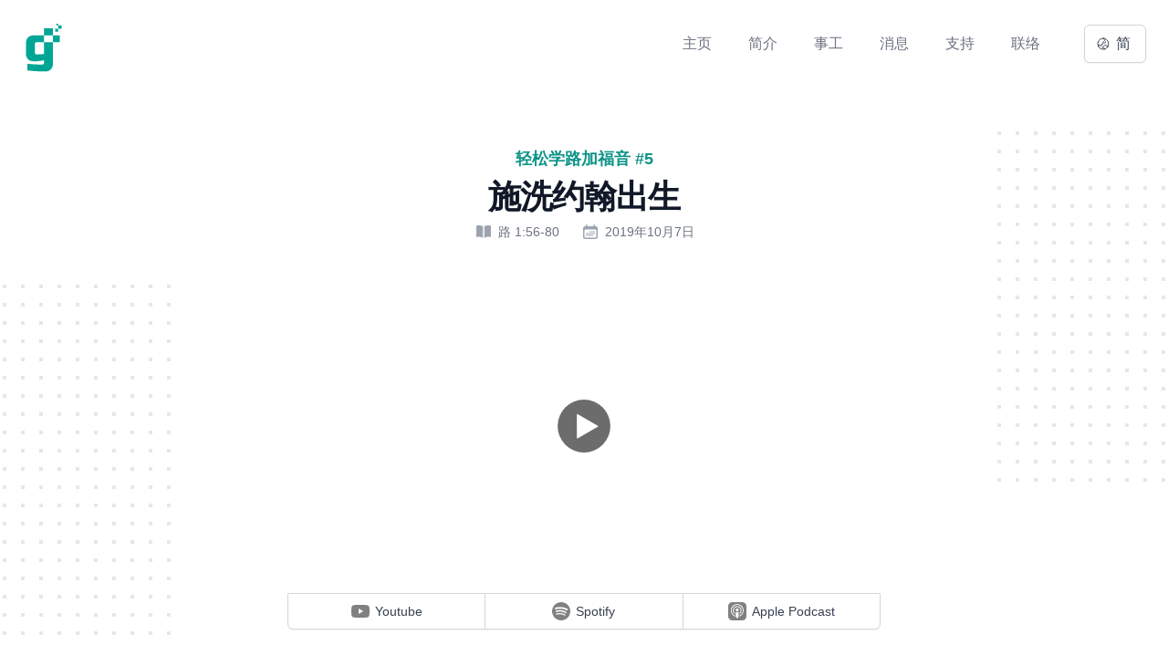

--- FILE ---
content_type: text/html; charset=utf-8
request_url: https://gospelicious.org/zh-Hans/luke-made-easy/5-john-baptist-birth-zechariah-prophecy
body_size: 15745
content:
<!DOCTYPE html><html lang="zh-Hans"><head><meta charSet="utf-8"/><title>施洗约翰出生<!-- --> (路<!-- -->1<!-- -->:<!-- -->56-80<!-- -->) |<!-- --> <!-- -->轻松学路加福音<!-- --> -<!-- --> <!-- -->福音力士Gospelicious</title><meta name="description" content="撒迦利亚经历的神迹为什么让众百姓感到惧怕？他在预言中提到的亚伯拉罕之约（Abrahamic Covenant）与大卫之约（Davidic Covenant）有什么重要性？"/><meta property="og:title" content="施洗约翰出生 (路1:56-80)"/><meta property="og:description" content="撒迦利亚经历的神迹为什么让众百姓感到惧怕？他在预言中提到的亚伯拉罕之约（Abrahamic Covenant）与大卫之约（Davidic Covenant）有什么重要性？"/><link rel="alternate" hrefLang="zh-Hant" href="https://gospelicious.org/zh-Hant/luke-made-easy/5-john-baptist-birth-zechariah-prophecy"/><link rel="alternate" hrefLang="zh-Hans" href="https://gospelicious.org/zh-Hans/luke-made-easy/5-john-baptist-birth-zechariah-prophecy"/><link rel="canonical" href="https://gospelicious.org/luke-made-easy/5-john-baptist-birth-zechariah-prophecy"/><meta property="og:url" content="https://gospelicious.org/luke-made-easy/5-john-baptist-birth-zechariah-prophecy"/><meta property="og:image" content="https://cdn-assets.gospelicious.org/assets/undefined"/><meta property="og:type" content="article"/><meta property="og:site_name" content="福音力士Gospelicious"/><meta charset="UTF-8"/><meta name="robots" content="follow, index"/><meta name="viewport" content="width=device-width, initial-scale=1.0"/><link rel="shortcut icon" href="/favicon.ico"/><meta name="next-head-count" content="16"/><link rel="preload" href="/_next/static/css/1606a75d827349a6.css" as="style"/><link rel="stylesheet" href="/_next/static/css/1606a75d827349a6.css" data-n-g=""/><noscript data-n-css=""></noscript><script defer="" nomodule="" src="/_next/static/chunks/polyfills-c67a75d1b6f99dc8.js"></script><script src="/_next/static/chunks/webpack-8fa1640cc84ba8fe.js" defer=""></script><script src="/_next/static/chunks/framework-114634acb84f8baa.js" defer=""></script><script src="/_next/static/chunks/main-828efdc2a564ad74.js" defer=""></script><script src="/_next/static/chunks/pages/_app-72f13f4956a73487.js" defer=""></script><script src="/_next/static/chunks/397-02aef8c65e3d264c.js" defer=""></script><script src="/_next/static/chunks/pages/luke-made-easy/%5Bslug%5D-eae7b83600c93773.js" defer=""></script><script src="/_next/static/ORKtuOQkiGgwfRXzoCTzJ/_buildManifest.js" defer=""></script><script src="/_next/static/ORKtuOQkiGgwfRXzoCTzJ/_ssgManifest.js" defer=""></script></head><body><div id="__next"><div class="relative bg-white mx-auto max-w-7xl z-10"><div class="flex justify-between items-center px-4 py-6 sm:px-6 md:justify-start md:space-x-10"><div class="flex h-10 w-10 sm:h-12 sm:w-12"><a href="/zh-Hans"><svg version="1.1" id="Layer_1" xmlns="http://www.w3.org/2000/svg" x="0px" y="0px" width="100%" viewBox="0 0 4158 4932" enable-background="new 0 0 4158 4932" xml:space="preserve"><path fill="#FFFFFF" opacity="0.000000" stroke="none" d=" M2016.000000,4936.000000 C1344.000000,4936.000000 674.000000,4936.000000 4.000000,4936.000000 C4.000000,3292.000000 4.000000,1648.000000 4.000000,4.000000 C1390.666626,4.000000 2777.333252,4.000000 4164.000000,4.000000 C4164.000000,1648.000000 4164.000000,3292.000000 4164.000000,4936.000000 C3448.666748,4936.000000 2733.333252,4936.000000 2016.000000,4936.000000 M3439.771729,325.714844 C3439.780273,279.123474 3439.831055,232.532043 3439.744385,185.940857 C3439.733643,180.198837 3438.989746,174.458176 3438.576172,168.580826 C3433.977295,167.821899 3430.727295,166.825165 3427.475098,166.818130 C3380.884521,166.717316 3334.293701,166.701141 3287.703369,166.844238 C3284.015137,166.855576 3280.331055,168.194885 3277.299805,168.788727 C3276.544189,171.477402 3275.879150,172.743301 3275.876953,174.010345 C3275.790771,223.258865 3275.737305,272.507507 3275.814941,321.755951 C3275.818848,324.190582 3277.036621,326.623322 3277.969971,330.104218 C3285.708984,330.393097 3292.909668,330.879791 3300.111572,330.894318 C3338.715820,330.972046 3377.320557,330.834595 3415.923828,331.013367 C3423.856934,331.050140 3431.785400,332.116943 3439.043701,336.316315 C3438.959717,436.675232 3438.872803,537.034180 3438.798096,637.393066 C3438.794189,642.709534 3438.535400,648.062317 3439.073242,653.328979 C3439.394287,656.471985 3441.039062,659.479736 3438.531250,659.801758 C3431.229492,659.475281 3423.928223,658.874207 3416.626221,658.865417 C3354.032715,658.790161 3291.439453,658.819763 3228.845947,658.823425 C3210.866943,658.824463 3192.886230,658.704285 3174.910645,658.953308 C3170.534424,659.013916 3166.175049,660.313843 3161.116211,661.159668 C3160.827393,668.853333 3160.394531,675.414551 3160.368896,681.977417 C3160.280518,704.617310 3160.333496,727.257629 3160.333740,749.897827 C3160.333984,804.500610 3160.247803,859.103638 3160.442627,913.705750 C3160.467773,920.761597 3158.355957,928.366211 3164.187256,935.935425 C3170.125977,936.052246 3176.712891,936.285156 3183.300537,936.293762 C3213.931396,936.333984 3244.562256,936.312683 3275.193115,936.312317 C3323.136963,936.311829 3371.081055,936.385437 3419.024414,936.219849 C3425.418701,936.197754 3432.357178,938.113281 3439.119385,932.359314 C3439.289062,925.838745 3439.636963,918.609863 3439.640625,911.380859 C3439.680664,835.469727 3439.608398,759.558411 3439.760498,683.647583 C3439.774902,676.478210 3441.107422,669.311462 3444.903809,660.313965 C3452.886475,660.091675 3460.868896,659.680115 3468.851562,659.676147 C3560.792725,659.630493 3652.734131,659.680237 3744.675293,659.580811 C3751.821289,659.573059 3759.225098,660.807312 3766.407715,657.716064 C3769.396729,650.264648 3768.271484,642.884705 3768.278076,635.718201 C3768.365234,542.444519 3768.352539,449.170776 3768.302734,355.897064 C3768.299072,349.251495 3767.807861,342.606232 3767.968750,333.906555 C3766.593506,332.759644 3765.218262,331.612762 3760.208496,329.584747 C3754.238525,329.467499 3748.268555,329.249481 3742.298584,329.248077 C3646.730225,329.225281 3551.161621,329.222809 3455.593262,329.248444 C3450.290771,329.249847 3444.988037,329.536804 3439.771729,325.714844 M2944.007568,1268.461792 C2943.898438,1259.798462 2943.694580,1251.135010 2943.693848,1242.471680 C2943.676025,1039.811646 2943.680420,837.151550 2943.678223,634.491516 C2943.678223,627.825134 2943.831055,621.151794 2943.570068,614.495178 C2943.422119,610.726196 2942.574707,606.984619 2942.022217,603.089233 C2932.358887,600.309875 2923.676270,601.256836 2915.126709,601.255249 C2651.802002,601.206665 2388.477295,601.215149 2125.152588,601.218262 C2119.819580,601.218323 2114.465332,600.974976 2109.160645,601.374817 C2105.339355,601.662781 2101.584473,602.832397 2096.694824,603.835449 C2096.563721,612.376770 2096.336914,620.294556 2096.335938,628.212341 C2096.314697,781.540649 2096.336426,934.868958 2096.311768,1088.197266 C2096.302002,1149.524902 2096.202148,1210.852661 2092.501953,1271.137451 C2083.848877,1271.030273 2075.195801,1270.829834 2066.542725,1270.829346 C1782.576538,1270.812988 1498.610229,1270.792480 1214.644043,1270.852661 C1186.657715,1270.858643 1158.671021,1271.653564 1130.685303,1271.601685 C1071.846802,1271.492676 1013.618103,1277.681641 955.879395,1288.504150 C872.721985,1304.091064 793.398926,1330.880371 720.181274,1373.686035 C581.093384,1455.002075 485.792542,1572.761475 431.547455,1724.121338 C396.539093,1821.805054 381.702545,1923.112427 381.465515,2026.315552 C380.724487,2348.942383 381.288605,2671.571533 381.100098,2994.199951 C381.068512,3048.253174 383.614288,3102.041260 391.746735,3155.532715 C400.189178,3211.063232 413.907501,3265.164307 434.538361,3317.449463 C469.817993,3406.859375 522.317322,3484.563965 592.123108,3550.743896 C649.867432,3605.488770 715.344910,3648.156738 788.766479,3678.578125 C882.975403,3717.612549 981.649414,3734.635254 1083.151001,3736.158691 C1141.131104,3737.029053 1199.137817,3735.943115 1257.127319,3736.402588 C1349.816162,3737.136719 1442.248657,3732.730225 1534.593506,3724.980957 C1610.970093,3718.571533 1687.063721,3709.770508 1762.904419,3698.961914 C1853.264893,3686.084473 1943.257324,3670.865479 2032.783691,3652.990967 C2052.967529,3648.961426 2073.211914,3645.233154 2092.954834,3641.456543 C2097.683594,3647.789795 2096.249268,3653.974121 2096.256836,3659.781494 C2096.357422,3735.772461 2096.755615,3811.766846 2096.166016,3887.753174 C2095.751221,3941.200439 2073.067383,3984.148926 2030.871582,4016.657471 C2001.868408,4039.002197 1968.696411,4049.257812 1932.150391,4049.248779 C1846.859741,4049.227295 1761.582520,4048.883057 1676.339966,4045.322998 C1603.804077,4042.293457 1531.231323,4040.148682 1458.694824,4037.131836 C1404.128906,4034.862305 1349.580933,4032.081543 1295.049927,4029.074951 C1224.554810,4025.187744 1154.075439,4020.994629 1083.606323,4016.658691 C1024.434204,4013.018066 965.275085,4009.148926 906.130493,4005.085693 C822.394897,3999.333008 738.673279,3993.374756 654.956055,3987.359131 C630.375305,3985.593018 605.841064,3983.187012 581.264832,3981.349365 C564.116943,3980.066895 546.934082,3979.253174 529.354858,3978.205566 C525.557068,3986.784912 526.841858,3994.846924 526.839050,4002.644287 C526.768921,4195.288086 526.783691,4387.931641 526.786987,4580.575684 C526.787048,4585.241699 526.590942,4589.924316 526.926331,4594.567871 C527.200623,4598.366699 528.132202,4602.117676 528.730042,4605.640137 C531.784058,4606.514648 533.616516,4607.341797 535.514404,4607.539062 C574.608154,4611.608398 613.689026,4615.817383 652.814087,4619.564453 C702.550293,4624.328125 752.320068,4628.743652 802.081543,4633.241211 C855.159851,4638.040039 908.218506,4643.088379 961.334656,4647.427734 C1021.090088,4652.309570 1080.889526,4656.670410 1140.689453,4660.984863 C1208.453125,4665.873535 1276.215698,4670.829102 1344.021606,4675.069336 C1403.852783,4678.811523 1463.733032,4681.809570 1523.609619,4684.772949 C1594.784546,4688.294922 1665.969727,4691.638184 1737.167725,4694.650879 C1779.089966,4696.424805 1821.039795,4697.635742 1862.987427,4698.695312 C1924.255005,4700.242676 1985.526733,4701.791504 2046.806152,4702.656250 C2103.449463,4703.455566 2160.106201,4703.698242 2216.755615,4703.558594 C2276.148926,4703.412598 2335.216797,4698.798828 2393.620605,4687.547852 C2501.350098,4666.795898 2600.063965,4625.576660 2686.613037,4557.247559 C2784.787598,4479.740723 2855.345947,4382.238770 2897.650879,4264.417480 C2929.063965,4176.930664 2943.382812,4086.296875 2943.440918,3993.763916 C2943.867920,3315.178467 2943.669922,2636.592285 2943.685547,1958.006226 C2943.685791,1948.009766 2943.894531,1938.013306 2947.748291,1927.790771 C2957.077637,1927.742920 2966.406982,1927.653687 2975.736328,1927.653320 C3172.995605,1927.645264 3370.254639,1927.647827 3567.513916,1927.644775 C3574.177979,1927.644775 3580.860107,1927.895996 3587.499023,1927.477051 C3591.235596,1927.241333 3594.900635,1925.872314 3599.666016,1924.765869 C3599.666016,1915.363892 3599.666260,1906.751221 3599.666260,1898.138672 C3599.666260,1698.880249 3599.666260,1499.621826 3599.664307,1300.363403 C3599.664307,1295.032104 3599.844727,1289.689941 3599.560059,1284.373169 C3599.354736,1280.544678 3598.516602,1276.750000 3597.767822,1271.618042 C3589.842529,1271.335693 3582.649414,1270.857178 3575.456055,1270.855713 C3371.532715,1270.815186 3167.609375,1270.809570 2963.686035,1270.882202 C2957.077148,1270.884521 2950.468506,1271.766968 2944.007568,1268.461792 z"></path><path fill="#00A695" opacity="1.000000" stroke="none" d=" M2944.005859,1928.016846 C2943.894531,1938.013306 2943.685791,1948.009766 2943.685547,1958.006226 C2943.669922,2636.592285 2943.867920,3315.178467 2943.440918,3993.763916 C2943.382812,4086.296875 2929.063965,4176.930664 2897.650879,4264.417480 C2855.345947,4382.238770 2784.787598,4479.740723 2686.613037,4557.247559 C2600.063965,4625.576660 2501.350098,4666.795898 2393.620605,4687.547852 C2335.216797,4698.798828 2276.148926,4703.412598 2216.755615,4703.558594 C2160.106201,4703.698242 2103.449463,4703.455566 2046.806152,4702.656250 C1985.526733,4701.791504 1924.255005,4700.242676 1862.987427,4698.695312 C1821.039795,4697.635742 1779.089966,4696.424805 1737.167725,4694.650879 C1665.969727,4691.638184 1594.784546,4688.294922 1523.609619,4684.772949 C1463.733032,4681.809570 1403.852783,4678.811523 1344.021606,4675.069336 C1276.215698,4670.829102 1208.453125,4665.873535 1140.689453,4660.984863 C1080.889526,4656.670410 1021.090088,4652.309570 961.334656,4647.427734 C908.218506,4643.088379 855.159851,4638.040039 802.081543,4633.241211 C752.320068,4628.743652 702.550293,4624.328125 652.814087,4619.564453 C613.689026,4615.817383 574.608154,4611.608398 535.514404,4607.539062 C533.616516,4607.341797 531.784058,4606.514648 528.730042,4605.640137 C528.132202,4602.117676 527.200623,4598.366699 526.926331,4594.567871 C526.590942,4589.924316 526.787048,4585.241699 526.786987,4580.575684 C526.783691,4387.931641 526.768921,4195.288086 526.839050,4002.644287 C526.841858,3994.846924 525.557068,3986.784912 529.354858,3978.205566 C546.934082,3979.253174 564.116943,3980.066895 581.264832,3981.349365 C605.841064,3983.187012 630.375305,3985.593018 654.956055,3987.359131 C738.673279,3993.374756 822.394897,3999.333008 906.130493,4005.085693 C965.275085,4009.148926 1024.434204,4013.018066 1083.606323,4016.658691 C1154.075439,4020.994629 1224.554810,4025.187744 1295.049927,4029.074951 C1349.580933,4032.081543 1404.128906,4034.862305 1458.694824,4037.131836 C1531.231323,4040.148682 1603.804077,4042.293457 1676.339966,4045.322998 C1761.582520,4048.883057 1846.859741,4049.227295 1932.150391,4049.248779 C1968.696411,4049.257812 2001.868408,4039.002197 2030.871582,4016.657471 C2073.067383,3984.148926 2095.751221,3941.200439 2096.166016,3887.753174 C2096.755615,3811.766846 2096.357422,3735.772461 2096.256836,3659.781494 C2096.249268,3653.974121 2097.683594,3647.789795 2092.954834,3641.456543 C2073.211914,3645.233154 2052.967529,3648.961426 2032.783691,3652.990967 C1943.257324,3670.865479 1853.264893,3686.084473 1762.904419,3698.961914 C1687.063721,3709.770508 1610.970093,3718.571533 1534.593506,3724.980957 C1442.248657,3732.730225 1349.816162,3737.136719 1257.127319,3736.402588 C1199.137817,3735.943115 1141.131104,3737.029053 1083.151001,3736.158691 C981.649414,3734.635254 882.975403,3717.612549 788.766479,3678.578125 C715.344910,3648.156738 649.867432,3605.488770 592.123108,3550.743896 C522.317322,3484.563965 469.817993,3406.859375 434.538361,3317.449463 C413.907501,3265.164307 400.189178,3211.063232 391.746735,3155.532715 C383.614288,3102.041260 381.068512,3048.253174 381.100098,2994.199951 C381.288605,2671.571533 380.724487,2348.942383 381.465515,2026.315552 C381.702545,1923.112427 396.539093,1821.805054 431.547455,1724.121338 C485.792542,1572.761475 581.093384,1455.002075 720.181274,1373.686035 C793.398926,1330.880371 872.721985,1304.091064 955.879395,1288.504150 C1013.618103,1277.681641 1071.846802,1271.492676 1130.685303,1271.601685 C1158.671021,1271.653564 1186.657715,1270.858643 1214.644043,1270.852661 C1498.610229,1270.792480 1782.576538,1270.812988 2066.542725,1270.829346 C2075.195801,1270.829834 2083.848877,1271.030273 2094.229004,1271.563721 C2095.956299,1271.989868 2095.757568,1271.812134 2096.302734,1273.632568 C2096.966309,1282.767090 2097.185547,1290.081299 2097.187744,1297.395508 C2097.212158,1380.549683 2097.203369,1463.703979 2097.203125,1546.858154 C2097.203125,1664.604492 2097.245361,1782.350952 2097.107422,1900.097168 C2097.098389,1907.926270 2095.716553,1915.753906 2093.184082,1923.875000 C2083.395508,1924.216797 2075.396484,1924.308350 2067.397461,1924.308716 C1853.403931,1924.316406 1639.410278,1924.235718 1425.416992,1924.464233 C1408.153076,1924.482666 1390.746582,1925.607178 1373.673462,1928.070190 C1359.270386,1930.148193 1344.891968,1933.877808 1331.135376,1938.686523 C1284.406006,1955.021362 1254.731323,1988.086182 1239.603394,2034.779419 C1229.822021,2064.970459 1227.696655,2096.155762 1227.692383,2127.581543 C1227.658203,2386.240479 1227.613892,2644.899170 1227.828857,2903.557861 C1227.841431,2918.812012 1228.449097,2934.399658 1231.537964,2949.258789 C1245.258667,3015.263184 1285.193359,3057.807861 1349.712646,3077.026611 C1369.014038,3082.776123 1389.047607,3083.877930 1409.102905,3083.662354 C1479.729858,3082.903076 1550.357788,3082.195068 1620.981689,3081.208984 C1693.632935,3080.195068 1766.054810,3075.197998 1838.417725,3068.791992 C1917.444824,3061.796143 1996.029541,3051.545166 2074.289795,3038.689697 C2081.276611,3037.541992 2088.733643,3037.261963 2095.878662,3032.975098 C2096.033691,3024.715820 2096.309814,3016.791016 2096.311768,3008.866211 C2096.340576,2902.202881 2096.331055,2795.539307 2096.331055,2688.875977 C2096.331299,2442.883301 2096.352051,2196.890869 2096.249023,1950.898193 C2096.245117,1941.643311 2095.038086,1932.388916 2096.466309,1923.137939 C2104.524414,1923.325195 2110.507812,1923.668945 2116.491455,1923.669556 C2384.768799,1923.696289 2653.045898,1923.703003 2921.323242,1923.638062 C2928.612549,1923.636353 2935.902100,1922.820801 2943.396240,1923.792603 C2943.736084,1926.139282 2943.870850,1927.078003 2944.005859,1928.016846 z"></path><path fill="#00A594" opacity="1.000000" stroke="none" d=" M2096.049805,1272.085083 C2096.202148,1210.852661 2096.302002,1149.524902 2096.311768,1088.197266 C2096.336426,934.868958 2096.314697,781.540649 2096.335938,628.212341 C2096.336914,620.294556 2096.563721,612.376770 2096.694824,603.835449 C2101.584473,602.832397 2105.339355,601.662781 2109.160645,601.374817 C2114.465332,600.974976 2119.819580,601.218323 2125.152588,601.218262 C2388.477295,601.215149 2651.802002,601.206665 2915.126709,601.255249 C2923.676270,601.256836 2932.358887,600.309875 2942.022217,603.089233 C2942.574707,606.984619 2943.422119,610.726196 2943.570068,614.495178 C2943.831055,621.151794 2943.678223,627.825134 2943.678223,634.491516 C2943.680420,837.151550 2943.676025,1039.811646 2943.693848,1242.471680 C2943.694580,1251.135010 2943.898438,1259.798462 2944.024658,1270.238770 C2944.041748,1272.015747 2944.242676,1271.812500 2942.351074,1271.894043 C2931.808838,1271.867065 2923.158203,1271.664429 2914.507324,1271.663940 C2666.881836,1271.646851 2419.256348,1271.645386 2171.630859,1271.657104 C2146.339844,1271.658325 2121.048584,1271.758179 2095.757568,1271.812134 C2095.757568,1271.812134 2095.956299,1271.989868 2096.049805,1272.085083 z"></path><path fill="#00A695" opacity="1.000000" stroke="none" d=" M2945.876953,1927.903809 C2943.870850,1927.078003 2943.736084,1926.139282 2943.221191,1922.030762 C2942.828857,1709.780640 2942.802734,1500.700195 2942.863525,1291.619751 C2942.865479,1285.017212 2943.762695,1278.414917 2944.242676,1271.812500 C2944.242676,1271.812500 2944.041748,1272.015747 2943.950684,1272.127441 C2950.468506,1271.766968 2957.077148,1270.884521 2963.686035,1270.882202 C3167.609375,1270.809570 3371.532715,1270.815186 3575.456055,1270.855713 C3582.649414,1270.857178 3589.842529,1271.335693 3597.767822,1271.618042 C3598.516602,1276.750000 3599.354736,1280.544678 3599.560059,1284.373169 C3599.844727,1289.689941 3599.664307,1295.032104 3599.664307,1300.363403 C3599.666260,1499.621826 3599.666260,1698.880249 3599.666260,1898.138672 C3599.666260,1906.751221 3599.666016,1915.363892 3599.666016,1924.765869 C3594.900635,1925.872314 3591.235596,1927.241333 3587.499023,1927.477051 C3580.860107,1927.895996 3574.177979,1927.644775 3567.513916,1927.644775 C3370.254639,1927.647827 3172.995605,1927.645264 2975.736328,1927.653320 C2966.406982,1927.653687 2957.077637,1927.742920 2945.876953,1927.903809 z"></path><path fill="#00A695" opacity="1.000000" stroke="none" d=" M3442.088623,662.548279 C3441.039062,659.479736 3439.394287,656.471985 3439.073242,653.328979 C3438.535400,648.062317 3438.794189,642.709534 3438.798096,637.393066 C3438.872803,537.034180 3438.959717,436.675232 3439.422607,333.757324 C3439.801514,331.198364 3439.685547,329.690857 3439.685547,329.690857 C3444.988037,329.536804 3450.290771,329.249847 3455.593262,329.248444 C3551.161621,329.222809 3646.730225,329.225281 3742.298584,329.248077 C3748.268555,329.249481 3754.238525,329.467499 3762.380859,330.778748 C3765.550049,333.302124 3766.546631,334.631531 3767.543457,335.960876 C3767.807861,342.606232 3768.299072,349.251495 3768.302734,355.897064 C3768.352539,449.170776 3768.365234,542.444519 3768.278076,635.718201 C3768.271484,642.884705 3769.396729,650.264648 3766.407715,657.716064 C3759.225098,660.807312 3751.821289,659.573059 3744.675293,659.580811 C3652.734131,659.680237 3560.792725,659.630493 3468.851562,659.676147 C3460.868896,659.680115 3452.886475,660.091675 3443.417969,661.338501 C3441.931885,662.363037 3442.088623,662.548279 3442.088623,662.548279 z"></path><path fill="#00A695" opacity="1.000000" stroke="none" d=" M3441.879883,662.253296 C3441.107422,669.311462 3439.774902,676.478210 3439.760498,683.647583 C3439.608398,759.558411 3439.680664,835.469727 3439.640625,911.380859 C3439.636963,918.609863 3439.289062,925.838745 3439.119385,932.359314 C3432.357178,938.113281 3425.418701,936.197754 3419.024414,936.219849 C3371.081055,936.385437 3323.136963,936.311829 3275.193115,936.312317 C3244.562256,936.312683 3213.931396,936.333984 3183.300537,936.293762 C3176.712891,936.285156 3170.125977,936.052246 3164.187256,935.935425 C3158.355957,928.366211 3160.467773,920.761597 3160.442627,913.705750 C3160.247803,859.103638 3160.333984,804.500610 3160.333740,749.897827 C3160.333496,727.257629 3160.280518,704.617310 3160.368896,681.977417 C3160.394531,675.414551 3160.827393,668.853333 3161.116211,661.159668 C3166.175049,660.313843 3170.534424,659.013916 3174.910645,658.953308 C3192.886230,658.704285 3210.866943,658.824463 3228.845947,658.823425 C3291.439453,658.819763 3354.032715,658.790161 3416.626221,658.865417 C3423.928223,658.874207 3431.229492,659.475281 3440.310059,661.175049 C3442.088623,662.548279 3441.931885,662.363037 3441.879883,662.253296 z"></path><path fill="#009E8D" opacity="1.000000" stroke="none" d=" M3439.728516,327.702850 C3439.685547,329.690857 3439.801514,331.198364 3439.758789,331.953674 C3431.785400,332.116943 3423.856934,331.050140 3415.923828,331.013367 C3377.320557,330.834595 3338.715820,330.972046 3300.111572,330.894318 C3292.909668,330.879791 3285.708984,330.393097 3277.969971,330.104218 C3277.036621,326.623322 3275.818848,324.190582 3275.814941,321.755951 C3275.737305,272.507507 3275.790771,223.258865 3275.876953,174.010345 C3275.879150,172.743301 3276.544189,171.477402 3277.299805,168.788727 C3280.331055,168.194885 3284.015137,166.855576 3287.703369,166.844238 C3334.293701,166.701141 3380.884521,166.717316 3427.475098,166.818130 C3430.727295,166.825165 3433.977295,167.821899 3438.576172,168.580826 C3438.989746,174.458176 3439.733643,180.198837 3439.744385,185.940857 C3439.831055,232.532043 3439.780273,279.123474 3439.728516,327.702850 z"></path><path fill="#009E8D" opacity="1.000000" stroke="none" d=" M3767.755859,334.933746 C3766.546631,334.631531 3765.550049,333.302124 3764.198242,331.219299 C3765.218262,331.612762 3766.593506,332.759644 3767.755859,334.933746 z"></path><path fill="#FFFFFF" opacity="0.000000" stroke="none" d=" M2094.391602,1923.134277 C2095.038086,1932.388916 2096.245117,1941.643311 2096.249023,1950.898193 C2096.352051,2196.890869 2096.331299,2442.883301 2096.331055,2688.875977 C2096.331055,2795.539307 2096.340576,2902.202881 2096.311768,3008.866211 C2096.309814,3016.791016 2096.033691,3024.715820 2095.878662,3032.975098 C2088.733643,3037.261963 2081.276611,3037.541992 2074.289795,3038.689697 C1996.029541,3051.545166 1917.444824,3061.796143 1838.417725,3068.791992 C1766.054810,3075.197998 1693.632935,3080.195068 1620.981689,3081.208984 C1550.357788,3082.195068 1479.729858,3082.903076 1409.102905,3083.662354 C1389.047607,3083.877930 1369.014038,3082.776123 1349.712646,3077.026611 C1285.193359,3057.807861 1245.258667,3015.263184 1231.537964,2949.258789 C1228.449097,2934.399658 1227.841431,2918.812012 1227.828857,2903.557861 C1227.613892,2644.899170 1227.658203,2386.240479 1227.692383,2127.581543 C1227.696655,2096.155762 1229.822021,2064.970459 1239.603394,2034.779419 C1254.731323,1988.086182 1284.406006,1955.021362 1331.135376,1938.686523 C1344.891968,1933.877808 1359.270386,1930.148193 1373.673462,1928.070190 C1390.746582,1925.607178 1408.153076,1924.482666 1425.416992,1924.464233 C1639.410278,1924.235718 1853.403931,1924.316406 2067.397461,1924.308716 C2075.396484,1924.308350 2083.395508,1924.216797 2093.072266,1923.754761 C2094.750244,1923.341675 2094.391602,1923.134277 2094.391602,1923.134277 z"></path><path fill="#FFFFFF" opacity="0.000000" stroke="none" d=" M2942.351074,1271.894043 C2943.762695,1278.414917 2942.865479,1285.017212 2942.863525,1291.619751 C2942.802734,1500.700195 2942.828857,1709.780640 2943.016602,1920.622925 C2935.902100,1922.820801 2928.612549,1923.636353 2921.323242,1923.638062 C2653.045898,1923.703003 2384.768799,1923.696289 2116.491455,1923.669556 C2110.507812,1923.668945 2104.524414,1923.325195 2096.466309,1923.137939 C2094.391602,1923.134277 2094.750244,1923.341675 2094.861816,1923.461914 C2095.716553,1915.753906 2097.098389,1907.926270 2097.107422,1900.097168 C2097.245361,1782.350952 2097.203125,1664.604492 2097.203125,1546.858154 C2097.203369,1463.703979 2097.212158,1380.549683 2097.187744,1297.395508 C2097.185547,1290.081299 2096.966309,1282.767090 2096.302734,1273.632568 C2121.048584,1271.758179 2146.339844,1271.658325 2171.630859,1271.657104 C2419.256348,1271.645386 2666.881836,1271.646851 2914.507324,1271.663940 C2923.158203,1271.664429 2931.808838,1271.867065 2942.351074,1271.894043 z"></path></svg></a></div><div class="-mr-2 -my-2 md:hidden flex"><div class="py-2 mr-2"><div><a href="/zh-Hant/luke-made-easy/5-john-baptist-birth-zechariah-prophecy"><button type="button" class="inline-flex items-center py-2 px-3 md:px-4 md:py-2 border border-gray-300 shadow-sm font-medium rounded-md text-gray-700 bg-white hover:bg-gray-50 focus:outline-none focus:ring-2 focus:ring-offset-2 focus:ring-teal-500"><span class="-ml-1 mr-1.5 h-4 w-4"><svg xmlns="http://www.w3.org/2000/svg" fill="none" viewBox="0 0 24 24" stroke-width="1.5" stroke="currentColor"><path stroke-linecap="round" stroke-linejoin="round" d="M12.75 3.03v.568c0 .334.148.65.405.864l1.068.89c.442.369.535 1.01.216 1.49l-.51.766a2.25 2.25 0 01-1.161.886l-.143.048a1.107 1.107 0 00-.57 1.664c.369.555.169 1.307-.427 1.605L9 13.125l.423 1.059a.956.956 0 01-1.652.928l-.679-.906a1.125 1.125 0 00-1.906.172L4.5 15.75l-.612.153M12.75 3.031a9 9 0 00-8.862 12.872M12.75 3.031a9 9 0 016.69 14.036m0 0l-.177-.529A2.25 2.25 0 0017.128 15H16.5l-.324-.324a1.453 1.453 0 00-2.328.377l-.036.073a1.586 1.586 0 01-.982.816l-.99.282c-.55.157-.894.702-.8 1.267l.073.438c.08.474.49.821.97.821.846 0 1.598.542 1.865 1.345l.215.643m5.276-3.67a9.012 9.012 0 01-5.276 3.67m0 0a9 9 0 01-10.275-4.835M15.75 9c0 .896-.393 1.7-1.016 2.25"></path></svg></span><span class="text-sky-1200">简</span></button></a></div></div><button class="bg-white rounded-md p-2 inline-flex items-center justify-center text-gray-400 hover:text-gray-500 hover:bg-gray-100 focus:outline-none focus:ring-2 focus:ring-inset focus:ring-teal-500" id="headlessui-popover-button-:R16:" type="button" aria-expanded="false"><span class="sr-only">Open menu</span><svg xmlns="http://www.w3.org/2000/svg" fill="none" viewBox="0 0 24 24" stroke-width="2" stroke="currentColor" aria-hidden="true" class="h-6 w-6"><path stroke-linecap="round" stroke-linejoin="round" d="M4 6h16M4 12h16M4 18h16"></path></svg></button></div><div class="hidden md:flex-1 md:flex md:items-center md:justify-end"><nav class="flex space-x-10"><a class="text-base font-medium text-gray-500 hover:text-gray-900" href="/zh-Hans">主页</a><a class="text-base font-medium text-gray-500 hover:text-gray-900" href="/zh-Hans/about">简介</a><a class="text-base font-medium text-gray-500 hover:text-gray-900" href="/zh-Hans#ministry">事工</a><a class="text-base font-medium text-gray-500 hover:text-gray-900" href="/zh-Hans/blog">消息</a><a class="text-base font-medium text-gray-500 hover:text-gray-900" href="/zh-Hans/give">支持</a><a class="text-base font-medium text-gray-500 hover:text-gray-900" href="/zh-Hans/contact">联络</a></nav><div class="flex items-center md:ml-12"><div><a href="/zh-Hant/luke-made-easy/5-john-baptist-birth-zechariah-prophecy"><button type="button" class="inline-flex items-center py-2 px-3 md:px-4 md:py-2 border border-gray-300 shadow-sm font-medium rounded-md text-gray-700 bg-white hover:bg-gray-50 focus:outline-none focus:ring-2 focus:ring-offset-2 focus:ring-teal-500"><span class="-ml-1 mr-1.5 h-4 w-4"><svg xmlns="http://www.w3.org/2000/svg" fill="none" viewBox="0 0 24 24" stroke-width="1.5" stroke="currentColor"><path stroke-linecap="round" stroke-linejoin="round" d="M12.75 3.03v.568c0 .334.148.65.405.864l1.068.89c.442.369.535 1.01.216 1.49l-.51.766a2.25 2.25 0 01-1.161.886l-.143.048a1.107 1.107 0 00-.57 1.664c.369.555.169 1.307-.427 1.605L9 13.125l.423 1.059a.956.956 0 01-1.652.928l-.679-.906a1.125 1.125 0 00-1.906.172L4.5 15.75l-.612.153M12.75 3.031a9 9 0 00-8.862 12.872M12.75 3.031a9 9 0 016.69 14.036m0 0l-.177-.529A2.25 2.25 0 0017.128 15H16.5l-.324-.324a1.453 1.453 0 00-2.328.377l-.036.073a1.586 1.586 0 01-.982.816l-.99.282c-.55.157-.894.702-.8 1.267l.073.438c.08.474.49.821.97.821.846 0 1.598.542 1.865 1.345l.215.643m5.276-3.67a9.012 9.012 0 01-5.276 3.67m0 0a9 9 0 01-10.275-4.835M15.75 9c0 .896-.393 1.7-1.016 2.25"></path></svg></span><span class="text-sky-1200">简</span></button></a></div></div></div></div></div><div class="relative py-16 bg-white overflow-hidden"><div class="hidden lg:block lg:absolute lg:inset-y-0 lg:h-full lg:w-full"><div class="relative h-full text-lg max-w-prose mx-auto" aria-hidden="true"><svg class="absolute top-12 left-full transform translate-x-32" width="404" height="384" fill="none" viewBox="0 0 404 384"><defs><pattern id="74b3fd99-0a6f-4271-bef2-e80eeafdf357" x="0" y="0" width="20" height="20" patternUnits="userSpaceOnUse"><rect x="0" y="0" width="4" height="4" class="text-gray-200" fill="currentColor"></rect></pattern></defs><rect width="404" height="384" fill="url(#74b3fd99-0a6f-4271-bef2-e80eeafdf357)"></rect></svg><svg class="absolute top-1/2 right-full transform -translate-y-1/2 -translate-x-32" width="404" height="384" fill="none" viewBox="0 0 404 384"><defs><pattern id="f210dbf6-a58d-4871-961e-36d5016a0f49" x="0" y="0" width="20" height="20" patternUnits="userSpaceOnUse"><rect x="0" y="0" width="4" height="4" class="text-gray-200" fill="currentColor"></rect></pattern></defs><rect width="404" height="384" fill="url(#f210dbf6-a58d-4871-961e-36d5016a0f49)"></rect></svg></div></div><div class="relative px-4 sm:px-6 lg:px-8"><div class="text-lg max-w-prose mx-auto"><h1><span class="block text-lg text-center text-teal-600 font-semibold"><a href="/zh-Hans/luke-made-easy">轻松学路加福音</a> #5</span><span class="mt-2 block text-3xl text-center leading-8 font-extrabold tracking-tight text-gray-900 sm:text-4xl">施洗约翰出生</span></h1><div class="mt-1 flex flex-row justify-center sm:mt-0 mb-5 sm:flex-wrap space-x-6"><div class="mt-2 flex items-center text-sm text-gray-500"><svg xmlns="http://www.w3.org/2000/svg" viewBox="0 0 20 20" fill="currentColor" class="mr-1.5 h-5 w-5 flex-shrink-0 text-gray-400"><path d="M10.75 16.82A7.462 7.462 0 0115 15.5c.71 0 1.396.098 2.046.282A.75.75 0 0018 15.06v-11a.75.75 0 00-.546-.721A9.006 9.006 0 0015 3a8.963 8.963 0 00-4.25 1.065V16.82zM9.25 4.065A8.963 8.963 0 005 3c-.85 0-1.673.118-2.454.339A.75.75 0 002 4.06v11a.75.75 0 00.954.721A7.506 7.506 0 015 15.5c1.579 0 3.042.487 4.25 1.32V4.065z"></path></svg>路<!-- --> <!-- -->1<!-- -->:<!-- -->56-80</div><div class="mt-2 flex items-center text-sm text-gray-500"><svg xmlns="http://www.w3.org/2000/svg" viewBox="0 0 20 20" fill="currentColor" class="mr-1.5 h-5 w-5 flex-shrink-0 text-gray-400"><path d="M5.25 12a.75.75 0 01.75-.75h.01a.75.75 0 01.75.75v.01a.75.75 0 01-.75.75H6a.75.75 0 01-.75-.75V12zM6 13.25a.75.75 0 00-.75.75v.01c0 .414.336.75.75.75h.01a.75.75 0 00.75-.75V14a.75.75 0 00-.75-.75H6zM7.25 12a.75.75 0 01.75-.75h.01a.75.75 0 01.75.75v.01a.75.75 0 01-.75.75H8a.75.75 0 01-.75-.75V12zM8 13.25a.75.75 0 00-.75.75v.01c0 .414.336.75.75.75h.01a.75.75 0 00.75-.75V14a.75.75 0 00-.75-.75H8zM9.25 10a.75.75 0 01.75-.75h.01a.75.75 0 01.75.75v.01a.75.75 0 01-.75.75H10a.75.75 0 01-.75-.75V10zM10 11.25a.75.75 0 00-.75.75v.01c0 .414.336.75.75.75h.01a.75.75 0 00.75-.75V12a.75.75 0 00-.75-.75H10zM9.25 14a.75.75 0 01.75-.75h.01a.75.75 0 01.75.75v.01a.75.75 0 01-.75.75H10a.75.75 0 01-.75-.75V14zM12 9.25a.75.75 0 00-.75.75v.01c0 .414.336.75.75.75h.01a.75.75 0 00.75-.75V10a.75.75 0 00-.75-.75H12zM11.25 12a.75.75 0 01.75-.75h.01a.75.75 0 01.75.75v.01a.75.75 0 01-.75.75H12a.75.75 0 01-.75-.75V12zM12 13.25a.75.75 0 00-.75.75v.01c0 .414.336.75.75.75h.01a.75.75 0 00.75-.75V14a.75.75 0 00-.75-.75H12zM13.25 10a.75.75 0 01.75-.75h.01a.75.75 0 01.75.75v.01a.75.75 0 01-.75.75H14a.75.75 0 01-.75-.75V10zM14 11.25a.75.75 0 00-.75.75v.01c0 .414.336.75.75.75h.01a.75.75 0 00.75-.75V12a.75.75 0 00-.75-.75H14z"></path><path fill-rule="evenodd" d="M5.75 2a.75.75 0 01.75.75V4h7V2.75a.75.75 0 011.5 0V4h.25A2.75 2.75 0 0118 6.75v8.5A2.75 2.75 0 0115.25 18H4.75A2.75 2.75 0 012 15.25v-8.5A2.75 2.75 0 014.75 4H5V2.75A.75.75 0 015.75 2zm-1 5.5c-.69 0-1.25.56-1.25 1.25v6.5c0 .69.56 1.25 1.25 1.25h10.5c.69 0 1.25-.56 1.25-1.25v-6.5c0-.69-.56-1.25-1.25-1.25H4.75z" clip-rule="evenodd"></path></svg><span> <!-- -->2019年10月7日<!-- --> </span></div></div><div><div class="not-prose"><smartvideo src="https://filedn.com/lf4jqJsBGQL0PkVF6IXdSX0/Luke%20Made%20Easy/5_podcast_h264-5200_aac-128_16-3lufs_1-1dbtp.mp4" width="1280" height="720" class="swarm-fluid" poster="" controls=""></smartvideo></div><span class="isolate inline-flex rounded-md shadow-sm w-full h-9 sm:h-10"><a href="https://youtu.be/GFh5xpQhcyk" target="_blank" rel="noreferrer" class="relative w-full h-full inline-flex items-center justify-center rounded-bl-md border border-gray-300 bg-white px-4 py-2 text-sm font-medium text-gray-700 hover:bg-gray-50 focus:z-10"><button type="button" class="inline-flex"><svg viewBox="0 0 24 24" xmlns="http://www.w3.org/2000/svg" fill="gray" class="h-4 w-4 sm:h-5 sm:w-5"><title>YouTube</title><path d="M23.498 6.186a3.016 3.016 0 0 0-2.122-2.136C19.505 3.545 12 3.545 12 3.545s-7.505 0-9.377.505A3.017 3.017 0 0 0 .502 6.186C0 8.07 0 12 0 12s0 3.93.502 5.814a3.016 3.016 0 0 0 2.122 2.136c1.871.505 9.376.505 9.376.505s7.505 0 9.377-.505a3.015 3.015 0 0 0 2.122-2.136C24 15.93 24 12 24 12s0-3.93-.502-5.814zM9.545 15.568V8.432L15.818 12l-6.273 3.568z"></path></svg><span class="ml-1.5 text-xs sm:text-sm">Youtube</span></button></a><a href="https://open.spotify.com/episode/0xHXpNwSJvs2EToauJSURC?si=a8c7eb79956542f1" target="_blank" rel="noreferrer" class="relative w-full h-full inline-flex items-center justify-center border border-gray-300 bg-white px-4 py-2 -ml-px text-sm font-medium text-gray-700 hover:bg-gray-50 focus:z-10"><button type="button" class="inline-flex"><svg fill="gray" viewBox="0 0 24 24" xmlns="http://www.w3.org/2000/svg" class="h-4 w-4 sm:h-5 sm:w-5"><title>Spotify</title><path d="M12 0C5.4 0 0 5.4 0 12s5.4 12 12 12 12-5.4 12-12S18.66 0 12 0zm5.521 17.34c-.24.359-.66.48-1.021.24-2.82-1.74-6.36-2.101-10.561-1.141-.418.122-.779-.179-.899-.539-.12-.421.18-.78.54-.9 4.56-1.021 8.52-.6 11.64 1.32.42.18.479.659.301 1.02zm1.44-3.3c-.301.42-.841.6-1.262.3-3.239-1.98-8.159-2.58-11.939-1.38-.479.12-1.02-.12-1.14-.6-.12-.48.12-1.021.6-1.141C9.6 9.9 15 10.561 18.72 12.84c.361.181.54.78.241 1.2zm.12-3.36C15.24 8.4 8.82 8.16 5.16 9.301c-.6.179-1.2-.181-1.38-.721-.18-.601.18-1.2.72-1.381 4.26-1.26 11.28-1.02 15.721 1.621.539.3.719 1.02.419 1.56-.299.421-1.02.599-1.559.3z"></path></svg><span class="ml-1.5 text-xs sm:text-sm">Spotify</span></button></a><a href="https://podcasts.apple.com/podcast/%E6%96%BD%E6%B4%97%E7%B4%84%E7%BF%B0%E5%87%BA%E7%94%9F-%E8%B7%AF1-56-80-%E8%BC%95%E9%AC%86%E5%AD%B8%E8%B7%AF%E5%8A%A0%E7%A6%8F%E9%9F%B3-5/id1567509841?i=1000595948091" target="_blank" rel="noreferrer" class="relative w-full h-full inline-flex items-center justify-center -ml-px rounded-br-md border border-gray-300 bg-white px-4 py-2 text-sm font-medium text-gray-700 hover:bg-gray-50 focus:z-10"><button type="button" class=" inline-flex "><svg fill="gray" viewBox="0 0 24 24" xmlns="http://www.w3.org/2000/svg" class="h-4 w-4 sm:h-5 sm:w-5"><title>Apple Podcasts</title><path d="M5.34 0A5.328 5.328 0 000 5.34v13.32A5.328 5.328 0 005.34 24h13.32A5.328 5.328 0 0024 18.66V5.34A5.328 5.328 0 0018.66 0zm6.525 2.568c2.336 0 4.448.902 6.056 2.587 1.224 1.272 1.912 2.619 2.264 4.392.12.59.12 2.2.007 2.864a8.506 8.506 0 01-3.24 5.296c-.608.46-2.096 1.261-2.336 1.261-.088 0-.096-.091-.056-.46.072-.592.144-.715.48-.856.536-.224 1.448-.874 2.008-1.435a7.644 7.644 0 002.008-3.536c.208-.824.184-2.656-.048-3.504-.728-2.696-2.928-4.792-5.624-5.352-.784-.16-2.208-.16-3 0-2.728.56-4.984 2.76-5.672 5.528-.184.752-.184 2.584 0 3.336.456 1.832 1.64 3.512 3.192 4.512.304.2.672.408.824.472.336.144.408.264.472.856.04.36.03.464-.056.464-.056 0-.464-.176-.896-.384l-.04-.03c-2.472-1.216-4.056-3.274-4.632-6.012-.144-.706-.168-2.392-.03-3.04.36-1.74 1.048-3.1 2.192-4.304 1.648-1.737 3.768-2.656 6.128-2.656zm.134 2.81c.409.004.803.04 1.106.106 2.784.62 4.76 3.408 4.376 6.174-.152 1.114-.536 2.03-1.216 2.88-.336.43-1.152 1.15-1.296 1.15-.023 0-.048-.272-.048-.603v-.605l.416-.496c1.568-1.878 1.456-4.502-.256-6.224-.664-.67-1.432-1.064-2.424-1.246-.64-.118-.776-.118-1.448-.008-1.02.167-1.81.562-2.512 1.256-1.72 1.704-1.832 4.342-.264 6.222l.413.496v.608c0 .336-.027.608-.06.608-.03 0-.264-.16-.512-.36l-.034-.011c-.832-.664-1.568-1.842-1.872-2.997-.184-.698-.184-2.024.008-2.72.504-1.878 1.888-3.335 3.808-4.019.41-.145 1.133-.22 1.814-.211zm-.13 2.99c.31 0 .62.06.844.178.488.253.888.745 1.04 1.259.464 1.578-1.208 2.96-2.72 2.254h-.015c-.712-.331-1.096-.956-1.104-1.77 0-.733.408-1.371 1.112-1.745.224-.117.534-.176.844-.176zm-.011 4.728c.988-.004 1.706.349 1.97.97.198.464.124 1.932-.218 4.302-.232 1.656-.36 2.074-.68 2.356-.44.39-1.064.498-1.656.288h-.003c-.716-.257-.87-.605-1.164-2.644-.341-2.37-.416-3.838-.218-4.302.262-.616.974-.966 1.97-.97z"></path></svg><span class="ml-1.5 text-xs sm:text-sm">Apple <span class="hidden sm:inline">Podcast</span></span></button></a></span></div></div><div class="mt-8 prose prose-teal prose-lg text-gray-500 mx-auto prose-h3:text-xl"><p>撒迦利亚经历的神迹为什么让众百姓感到惧怕？他在预言中提到的亚伯拉罕之约（Abrahamic Covenant）与大卫之约（Davidic Covenant）有什么重要性？</p></div><div class="mt-6 text-center"><a href="/zh-Hans/luke-made-easy"><button type="button" class="inline-flex items-center rounded-md border border-transparent bg-gray-100 px-3 py-2 text-sm font-medium leading-5 text-gray-700 shadow-sm hover:bg-gray-200 focus:outline-none focus:ring-2 focus:ring-teal-500 focus:ring-offset-2"><svg xmlns="http://www.w3.org/2000/svg" class="-ml-0.5 mr-2 h-4 w-4" fill="currentColor" viewBox="0 0 24 24"><path fill-rule="evenodd" d="M7.793 2.232a.75.75 0 01-.025 1.06L3.622 7.25h10.003a5.375 5.375 0 010 10.75H10.75a.75.75 0 010-1.5h2.875a3.875 3.875 0 000-7.75H3.622l4.146 3.957a.75.75 0 01-1.036 1.085l-5.5-5.25a.75.75 0 010-1.085l5.5-5.25a.75.75 0 011.06.025z" clip-rule="evenodd"></path></svg>返回目录</button></a></div></div></div><footer class="max-w-7xl mx-auto py-12 px-6 lg:py-16 lg:px-8" aria-labelledby="footer-heading"><div class="border-t border-gray-200 pt-8 lg:flex lg:items-center lg:justify-between xl:mt-0"><div><h3 class="text-base font-medium text-gray-900">订阅电子报</h3><p class="mt-2 text-base text-gray-500">想知道事工的最新发展动向？欢迎订阅我们！</p></div><div><form class="mt-4 sm:flex sm:max-w-md lg:mt-0"><label for="email-address" class="sr-only">电邮</label><input type="email" name="email-address" id="email-address" autoComplete="email" required="" class="appearance-none min-w-0 w-full bg-white border border-gray-300 py-2 px-4 text-sm rounded-md text-gray-900 placeholder-gray-500 focus:outline-none focus:ring-teal-500 focus:border-teal-500 focus:placeholder-gray-400 sm:max-w-xs" placeholder="请输入电邮"/><div class="mt-3 rounded-md sm:mt-0 sm:ml-3 sm:flex-shrink-0"><button type="submit" class="w-full bg-teal-600 border border-transparent rounded-md py-2 px-10 flex items-center justify-center text-base font-medium text-white hover:bg-teal-700 focus:outline-none focus:ring-2 focus:ring-offset-2 focus:ring-teal-500">订阅</button></div></form></div></div><div class="mt-8 md:flex md:items-center md:justify-between"><div class="flex space-x-6 md:order-2"><a href="https://www.youtube.com/gospelicious" target="_blank" rel="noreferrer" class="text-gray-400 hover:text-gray-500"><span class="sr-only">Youtube</span><span class="w-5 h-5"><svg viewBox="0 0 24 24" xmlns="http://www.w3.org/2000/svg" fill="currentColor" class="h-6 w-6"><title>YouTube</title><path d="M23.498 6.186a3.016 3.016 0 0 0-2.122-2.136C19.505 3.545 12 3.545 12 3.545s-7.505 0-9.377.505A3.017 3.017 0 0 0 .502 6.186C0 8.07 0 12 0 12s0 3.93.502 5.814a3.016 3.016 0 0 0 2.122 2.136c1.871.505 9.376.505 9.376.505s7.505 0 9.377-.505a3.015 3.015 0 0 0 2.122-2.136C24 15.93 24 12 24 12s0-3.93-.502-5.814zM9.545 15.568V8.432L15.818 12l-6.273 3.568z"></path></svg></span></a><a href="https://www.facebook.com/Gospelicious/" target="_blank" rel="noreferrer" class="text-gray-400 hover:text-gray-500"><span class="sr-only">Facebook</span><span class="w-5 h-5"><svg viewBox="0 0 24 24" xmlns="http://www.w3.org/2000/svg" fill="currentColor" class="h-6 w-6"><title>Facebook</title><path d="M24 12.073c0-6.627-5.373-12-12-12s-12 5.373-12 12c0 5.99 4.388 10.954 10.125 11.854v-8.385H7.078v-3.47h3.047V9.43c0-3.007 1.792-4.669 4.533-4.669 1.312 0 2.686.235 2.686.235v2.953H15.83c-1.491 0-1.956.925-1.956 1.874v2.25h3.328l-.532 3.47h-2.796v8.385C19.612 23.027 24 18.062 24 12.073z"></path></svg></span></a><a href="https://www.instagram.com/gospelicious_/" target="_blank" rel="noreferrer" class="text-gray-400 hover:text-gray-500"><span class="sr-only">Instagram</span><span class="w-5 h-5"><svg viewBox="0 0 24 24" xmlns="http://www.w3.org/2000/svg" fill="currentColor" class="h-6 w-6"><title>Instagram</title><path d="M12 0C8.74 0 8.333.015 7.053.072 5.775.132 4.905.333 4.14.63c-.789.306-1.459.717-2.126 1.384S.935 3.35.63 4.14C.333 4.905.131 5.775.072 7.053.012 8.333 0 8.74 0 12s.015 3.667.072 4.947c.06 1.277.261 2.148.558 2.913.306.788.717 1.459 1.384 2.126.667.666 1.336 1.079 2.126 1.384.766.296 1.636.499 2.913.558C8.333 23.988 8.74 24 12 24s3.667-.015 4.947-.072c1.277-.06 2.148-.262 2.913-.558.788-.306 1.459-.718 2.126-1.384.666-.667 1.079-1.335 1.384-2.126.296-.765.499-1.636.558-2.913.06-1.28.072-1.687.072-4.947s-.015-3.667-.072-4.947c-.06-1.277-.262-2.149-.558-2.913-.306-.789-.718-1.459-1.384-2.126C21.319 1.347 20.651.935 19.86.63c-.765-.297-1.636-.499-2.913-.558C15.667.012 15.26 0 12 0zm0 2.16c3.203 0 3.585.016 4.85.071 1.17.055 1.805.249 2.227.415.562.217.96.477 1.382.896.419.42.679.819.896 1.381.164.422.36 1.057.413 2.227.057 1.266.07 1.646.07 4.85s-.015 3.585-.074 4.85c-.061 1.17-.256 1.805-.421 2.227-.224.562-.479.96-.899 1.382-.419.419-.824.679-1.38.896-.42.164-1.065.36-2.235.413-1.274.057-1.649.07-4.859.07-3.211 0-3.586-.015-4.859-.074-1.171-.061-1.816-.256-2.236-.421-.569-.224-.96-.479-1.379-.899-.421-.419-.69-.824-.9-1.38-.165-.42-.359-1.065-.42-2.235-.045-1.26-.061-1.649-.061-4.844 0-3.196.016-3.586.061-4.861.061-1.17.255-1.814.42-2.234.21-.57.479-.96.9-1.381.419-.419.81-.689 1.379-.898.42-.166 1.051-.361 2.221-.421 1.275-.045 1.65-.06 4.859-.06l.045.03zm0 3.678c-3.405 0-6.162 2.76-6.162 6.162 0 3.405 2.76 6.162 6.162 6.162 3.405 0 6.162-2.76 6.162-6.162 0-3.405-2.76-6.162-6.162-6.162zM12 16c-2.21 0-4-1.79-4-4s1.79-4 4-4 4 1.79 4 4-1.79 4-4 4zm7.846-10.405c0 .795-.646 1.44-1.44 1.44-.795 0-1.44-.646-1.44-1.44 0-.794.646-1.439 1.44-1.439.793-.001 1.44.645 1.44 1.439z"></path></svg></span></a><a href="https://line.me/R/ti/p/@241oujfh" target="_blank" rel="noreferrer" class="text-gray-400 hover:text-gray-500"><span class="sr-only">Line</span><span class="w-5 h-5"><svg viewBox="0 0 24 24" xmlns="http://www.w3.org/2000/svg" fill="currentColor" class="h-6 w-6"><title>LINE</title><path d="M19.365 9.863c.349 0 .63.285.63.631 0 .345-.281.63-.63.63H17.61v1.125h1.755c.349 0 .63.283.63.63 0 .344-.281.629-.63.629h-2.386c-.345 0-.627-.285-.627-.629V8.108c0-.345.282-.63.63-.63h2.386c.346 0 .627.285.627.63 0 .349-.281.63-.63.63H17.61v1.125h1.755zm-3.855 3.016c0 .27-.174.51-.432.596-.064.021-.133.031-.199.031-.211 0-.391-.09-.51-.25l-2.443-3.317v2.94c0 .344-.279.629-.631.629-.346 0-.626-.285-.626-.629V8.108c0-.27.173-.51.43-.595.06-.023.136-.033.194-.033.195 0 .375.104.495.254l2.462 3.33V8.108c0-.345.282-.63.63-.63.345 0 .63.285.63.63v4.771zm-5.741 0c0 .344-.282.629-.631.629-.345 0-.627-.285-.627-.629V8.108c0-.345.282-.63.63-.63.346 0 .628.285.628.63v4.771zm-2.466.629H4.917c-.345 0-.63-.285-.63-.629V8.108c0-.345.285-.63.63-.63.348 0 .63.285.63.63v4.141h1.756c.348 0 .629.283.629.63 0 .344-.282.629-.629.629M24 10.314C24 4.943 18.615.572 12 .572S0 4.943 0 10.314c0 4.811 4.27 8.842 10.035 9.608.391.082.923.258 1.058.59.12.301.079.766.038 1.08l-.164 1.02c-.045.301-.24 1.186 1.049.645 1.291-.539 6.916-4.078 9.436-6.975C23.176 14.393 24 12.458 24 10.314"></path></svg></span></a><a href="https://t.me/gospelicious" target="_blank" rel="noreferrer" class="text-gray-400 hover:text-gray-500"><span class="sr-only">Telegram</span><span class="w-5 h-5"><svg viewBox="0 0 24 24" xmlns="http://www.w3.org/2000/svg" fill="currentColor" class="h-6 w-6"><title>Telegram</title><path d="M11.944 0A12 12 0 0 0 0 12a12 12 0 0 0 12 12 12 12 0 0 0 12-12A12 12 0 0 0 12 0a12 12 0 0 0-.056 0zm4.962 7.224c.1-.002.321.023.465.14a.506.506 0 0 1 .171.325c.016.093.036.306.02.472-.18 1.898-.962 6.502-1.36 8.627-.168.9-.499 1.201-.82 1.23-.696.065-1.225-.46-1.9-.902-1.056-.693-1.653-1.124-2.678-1.8-1.185-.78-.417-1.21.258-1.91.177-.184 3.247-2.977 3.307-3.23.007-.032.014-.15-.056-.212s-.174-.041-.249-.024c-.106.024-1.793 1.14-5.061 3.345-.48.33-.913.49-1.302.48-.428-.008-1.252-.241-1.865-.44-.752-.245-1.349-.374-1.297-.789.027-.216.325-.437.893-.663 3.498-1.524 5.83-2.529 6.998-3.014 3.332-1.386 4.025-1.627 4.476-1.635z"></path></svg></span></a></div><p class="mt-8 text-base text-gray-400 md:mt-0 md:order-1">© <!-- -->2023<!-- --> Gospelicious. All rights reserved.</p></div></footer></div><script id="__NEXT_DATA__" type="application/json">{"props":{"pageProps":{"post":{"id":49,"status":"published","user_created":"161434ff-de7d-45aa-b26f-ab618ad4d4ce","date_created":"2019-10-07T03:17:00.000Z","user_updated":"161434ff-de7d-45aa-b26f-ab618ad4d4ce","date_updated":"2023-02-22T11:28:21.755Z","slug":"5-john-baptist-birth-zechariah-prophecy","episode":5,"video_url":"https://filedn.com/lf4jqJsBGQL0PkVF6IXdSX0/Luke%20Made%20Easy/5_podcast_h264-5200_aac-128_16-3lufs_1-1dbtp.mp4","chapter":1,"verse":"56-80","youtube_url":"https://youtu.be/GFh5xpQhcyk","spotify_url":"https://open.spotify.com/episode/0xHXpNwSJvs2EToauJSURC?si=a8c7eb79956542f1","apple_url":"https://podcasts.apple.com/podcast/%E6%96%BD%E6%B4%97%E7%B4%84%E7%BF%B0%E5%87%BA%E7%94%9F-%E8%B7%AF1-56-80-%E8%BC%95%E9%AC%86%E5%AD%B8%E8%B7%AF%E5%8A%A0%E7%A6%8F%E9%9F%B3-5/id1567509841?i=1000595948091","translations":[{"id":92,"luke_made_easy_id":49,"languages_code":"zh-Hans","title":"施洗约翰出生","excerpt":"撒迦利亚经历的神迹为什么让众百姓感到惧怕？他在预言中提到的亚伯拉罕之约（Abrahamic Covenant）与大卫之约（Davidic Covenant）有什么重要性？","content":"撒迦利亚经历的神迹为什么让众百姓感到惧怕？他在预言中提到的亚伯拉罕之约（Abrahamic Covenant）与大卫之约（Davidic Covenant）有什么重要性？"}]},"mdxSource":{"compiledSource":"/*@jsxRuntime automatic @jsxImportSource react*/\nconst {jsx: _jsx} = arguments[0];\nconst {useMDXComponents: _provideComponents} = arguments[0];\nfunction _createMdxContent(props) {\n  const _components = Object.assign({\n    p: \"p\"\n  }, _provideComponents(), props.components);\n  return _jsx(_components.p, {\n    children: \"撒迦利亚经历的神迹为什么让众百姓感到惧怕？他在预言中提到的亚伯拉罕之约（Abrahamic Covenant）与大卫之约（Davidic Covenant）有什么重要性？\"\n  });\n}\nfunction MDXContent(props = {}) {\n  const {wrapper: MDXLayout} = Object.assign({}, _provideComponents(), props.components);\n  return MDXLayout ? _jsx(MDXLayout, Object.assign({}, props, {\n    children: _jsx(_createMdxContent, props)\n  })) : _createMdxContent(props);\n}\nreturn {\n  default: MDXContent\n};\n","frontmatter":{},"scope":{}},"locale":"zh-Hans","slug":"5-john-baptist-birth-zechariah-prophecy"},"__N_SSG":true},"page":"/luke-made-easy/[slug]","query":{"slug":"5-john-baptist-birth-zechariah-prophecy"},"buildId":"ORKtuOQkiGgwfRXzoCTzJ","isFallback":false,"gsp":true,"locale":"zh-Hans","locales":["default","zh-Hans","zh-Hant"],"defaultLocale":"default","scriptLoader":[]}</script></body></html>

--- FILE ---
content_type: application/javascript; charset=utf-8
request_url: https://gospelicious.org/_next/static/ORKtuOQkiGgwfRXzoCTzJ/_ssgManifest.js
body_size: 45
content:
self.__SSG_MANIFEST=new Set(["\u002Facts-made-easy","\u002Facts-made-easy\u002F[slug]","\u002Facts-made-easy\u002Fpage\u002F[page]","\u002Fblog","\u002Fblog\u002F[slug]","\u002Fblog\u002Fpage\u002F[page]","\u002Fgive\u002F[slug]","\u002Fluke-made-easy","\u002Fluke-made-easy\u002F[slug]","\u002Fluke-made-easy\u002Fpage\u002F[page]","\u002Fmatthew-made-easy","\u002Fmatthew-made-easy\u002F[slug]"]);self.__SSG_MANIFEST_CB&&self.__SSG_MANIFEST_CB()

--- FILE ---
content_type: application/javascript; charset=utf-8
request_url: https://gospelicious.org/_next/static/chunks/pages/give-ffa7e91a3820d8bb.js
body_size: 14539
content:
(self.webpackChunk_N_E=self.webpackChunk_N_E||[]).push([[562],{9365:function(e,t,r){(window.__NEXT_P=window.__NEXT_P||[]).push(["/give",function(){return r(8710)}])},2609:function(e,t,r){"use strict";r.d(t,{Z:function(){return s}});var n=r(5893);function s(e){let{classes:t,strokeWidth:r}=e;return(0,n.jsx)("svg",{xmlns:"http://www.w3.org/2000/svg",className:t,fill:"none",viewBox:"0 0 24 24",stroke:"currentColor",strokeWidth:r,children:(0,n.jsx)("path",{strokeLinecap:"round",strokeLinejoin:"round",d:"M12 8v13m0-13V6a2 2 0 112 2h-2zm0 0V5.5A2.5 2.5 0 109.5 8H12zm-7 4h14M5 12a2 2 0 110-4h14a2 2 0 110 4M5 12v7a2 2 0 002 2h10a2 2 0 002-2v-7"})})}},8710:function(e,t,r){"use strict";r.r(t),r.d(t,{default:function(){return q}});var n,s,i,a,o=r(5893),l=r(7294),c=r(2984),u=r(2351),d=r(9362),h=r(4192),p=r(6723),m=r(3784),x=r(9946),v=r(1363),f=((n=f||{})[n.First=0]="First",n[n.Previous=1]="Previous",n[n.Next=2]="Next",n[n.Last=3]="Last",n[n.Specific=4]="Specific",n[n.Nothing=5]="Nothing",n),g=r(4103),j=r(4575),y=r(292),b=r(5466),I=r(6567),w=r(4157),k=r(1074),M=r(3781),R=((s=R||{})[s.Open=0]="Open",s[s.Closed=1]="Closed",s),D=((i=D||{})[i.Pointer=0]="Pointer",i[i.Other=1]="Other",i),N=((a=N||{})[a.OpenMenu=0]="OpenMenu",a[a.CloseMenu=1]="CloseMenu",a[a.GoToItem=2]="GoToItem",a[a.Search=3]="Search",a[a.ClearSearch=4]="ClearSearch",a[a.RegisterItem=5]="RegisterItem",a[a.UnregisterItem=6]="UnregisterItem",a);function S(e,t=e=>e){let r=null!==e.activeItemIndex?e.items[e.activeItemIndex]:null,n=(0,j.z2)(t(e.items.slice()),e=>e.dataRef.current.domRef.current),s=r?n.indexOf(r):null;return -1===s&&(s=null),{items:n,activeItemIndex:s}}let z={1:e=>1===e.menuState?e:{...e,activeItemIndex:null,menuState:1},0:e=>0===e.menuState?e:{...e,menuState:0},2:(e,t)=>{var r;let n=S(e),s=function(e,t){let r=t.resolveItems();if(r.length<=0)return null;let n=t.resolveActiveIndex(),s=null!=n?n:-1,i=(()=>{switch(e.focus){case 0:return r.findIndex(e=>!t.resolveDisabled(e));case 1:{let n=r.slice().reverse().findIndex((e,r,n)=>(-1===s||!(n.length-r-1>=s))&&!t.resolveDisabled(e));return -1===n?n:r.length-1-n}case 2:return r.findIndex((e,r)=>!(r<=s)&&!t.resolveDisabled(e));case 3:{let i=r.slice().reverse().findIndex(e=>!t.resolveDisabled(e));return -1===i?i:r.length-1-i}case 4:return r.findIndex(r=>t.resolveId(r)===e.id);case 5:return null;default:!function(e){throw Error("Unexpected object: "+e)}(e)}})();return -1===i?n:i}(t,{resolveItems:()=>n.items,resolveActiveIndex:()=>n.activeItemIndex,resolveId:e=>e.id,resolveDisabled:e=>e.dataRef.current.disabled});return{...e,...n,searchQuery:"",activeItemIndex:s,activationTrigger:null!=(r=t.trigger)?r:1}},3:(e,t)=>{let r=""!==e.searchQuery?0:1,n=e.searchQuery+t.value.toLowerCase(),s=(null!==e.activeItemIndex?e.items.slice(e.activeItemIndex+r).concat(e.items.slice(0,e.activeItemIndex+r)):e.items).find(e=>{var t;return(null==(t=e.dataRef.current.textValue)?void 0:t.startsWith(n))&&!e.dataRef.current.disabled}),i=s?e.items.indexOf(s):-1;return -1===i||i===e.activeItemIndex?{...e,searchQuery:n}:{...e,searchQuery:n,activeItemIndex:i,activationTrigger:1}},4:e=>""===e.searchQuery?e:{...e,searchQuery:"",searchActiveItemIndex:null},5:(e,t)=>{let r=S(e,e=>[...e,{id:t.id,dataRef:t.dataRef}]);return{...e,...r}},6:(e,t)=>{let r=S(e,e=>{let r=e.findIndex(e=>e.id===t.id);return -1!==r&&e.splice(r,1),e});return{...e,...r,activationTrigger:1}}},T=(0,l.createContext)(null);function P(e){let t=(0,l.useContext)(T);if(null===t){let r=Error(`<${e} /> is missing a parent <Menu /> component.`);throw Error.captureStackTrace&&Error.captureStackTrace(r,P),r}return t}function E(e,t){return(0,c.E)(t.type,z,e,t)}T.displayName="MenuContext";let F=l.Fragment,V=(0,u.yV)(function(e,t){let r=(0,l.useReducer)(E,{menuState:1,buttonRef:(0,l.createRef)(),itemsRef:(0,l.createRef)(),items:[],searchQuery:"",activeItemIndex:null,activationTrigger:1}),[{menuState:n,itemsRef:s,buttonRef:i},a]=r,o=(0,m.T)(t);(0,y.O)([i,s],(e,t)=>{var r;a({type:1}),(0,j.sP)(t,j.tJ.Loose)||(e.preventDefault(),null==(r=i.current)||r.focus())},0===n);let d=(0,l.useMemo)(()=>({open:0===n}),[n]);return l.createElement(T.Provider,{value:r},l.createElement(I.up,{value:(0,c.E)(n,{0:I.ZM.Open,1:I.ZM.Closed})},(0,u.sY)({ourProps:{ref:o},theirProps:e,slot:d,defaultTag:F,name:"Menu"})))}),H=(0,u.yV)(function(e,t){var r;let[n,s]=P("Menu.Button"),i=(0,m.T)(n.buttonRef,t),a=`headlessui-menu-button-${(0,x.M)()}`,o=(0,h.G)(),c=(0,M.z)(e=>{switch(e.key){case v.R.Space:case v.R.Enter:case v.R.ArrowDown:e.preventDefault(),e.stopPropagation(),s({type:0}),o.nextFrame(()=>s({type:2,focus:f.First}));break;case v.R.ArrowUp:e.preventDefault(),e.stopPropagation(),s({type:0}),o.nextFrame(()=>s({type:2,focus:f.Last}))}}),d=(0,M.z)(e=>{e.key===v.R.Space&&e.preventDefault()}),p=(0,M.z)(t=>{if((0,g.P)(t.currentTarget))return t.preventDefault();e.disabled||(0===n.menuState?(s({type:1}),o.nextFrame(()=>{var e;return null==(e=n.buttonRef.current)?void 0:e.focus({preventScroll:!0})})):(t.preventDefault(),s({type:0})))}),j=(0,l.useMemo)(()=>({open:0===n.menuState}),[n]),y={ref:i,id:a,type:(0,w.f)(e,n.buttonRef),"aria-haspopup":!0,"aria-controls":null==(r=n.itemsRef.current)?void 0:r.id,"aria-expanded":e.disabled?void 0:0===n.menuState,onKeyDown:c,onKeyUp:d,onClick:p};return(0,u.sY)({ourProps:y,theirProps:e,slot:j,defaultTag:"button",name:"Menu.Button"})}),C=u.AN.RenderStrategy|u.AN.Static,L=(0,u.yV)(function(e,t){var r,n;let[s,i]=P("Menu.Items"),a=(0,m.T)(s.itemsRef,t),o=(0,k.i)(s.itemsRef),c=`headlessui-menu-items-${(0,x.M)()}`,g=(0,h.G)(),j=(0,I.oJ)(),y=null!==j?j===I.ZM.Open:0===s.menuState;(0,l.useEffect)(()=>{let e=s.itemsRef.current;e&&0===s.menuState&&e!==(null==o?void 0:o.activeElement)&&e.focus({preventScroll:!0})},[s.menuState,s.itemsRef,o]),function({container:e,accept:t,walk:r,enabled:n=!0}){let s=(0,l.useRef)(t),i=(0,l.useRef)(r);(0,l.useEffect)(()=>{s.current=t,i.current=r},[t,r]),(0,p.e)(()=>{if(!e||!n)return;let t=(0,b.r)(e);if(!t)return;let r=s.current,a=i.current,o=Object.assign(e=>r(e),{acceptNode:r}),l=t.createTreeWalker(e,NodeFilter.SHOW_ELEMENT,o,!1);for(;l.nextNode();)a(l.currentNode)},[e,n,s,i])}({container:s.itemsRef.current,enabled:0===s.menuState,accept:e=>"menuitem"===e.getAttribute("role")?NodeFilter.FILTER_REJECT:e.hasAttribute("role")?NodeFilter.FILTER_SKIP:NodeFilter.FILTER_ACCEPT,walk(e){e.setAttribute("role","none")}});let w=(0,M.z)(e=>{var t,r;switch(g.dispose(),e.key){case v.R.Space:if(""!==s.searchQuery)return e.preventDefault(),e.stopPropagation(),i({type:3,value:e.key});case v.R.Enter:if(e.preventDefault(),e.stopPropagation(),i({type:1}),null!==s.activeItemIndex){let{dataRef:n}=s.items[s.activeItemIndex];null==(r=null==(t=n.current)?void 0:t.domRef.current)||r.click()}(0,d.k)().nextFrame(()=>{var e;return null==(e=s.buttonRef.current)?void 0:e.focus({preventScroll:!0})});break;case v.R.ArrowDown:return e.preventDefault(),e.stopPropagation(),i({type:2,focus:f.Next});case v.R.ArrowUp:return e.preventDefault(),e.stopPropagation(),i({type:2,focus:f.Previous});case v.R.Home:case v.R.PageUp:return e.preventDefault(),e.stopPropagation(),i({type:2,focus:f.First});case v.R.End:case v.R.PageDown:return e.preventDefault(),e.stopPropagation(),i({type:2,focus:f.Last});case v.R.Escape:e.preventDefault(),e.stopPropagation(),i({type:1}),(0,d.k)().nextFrame(()=>{var e;return null==(e=s.buttonRef.current)?void 0:e.focus({preventScroll:!0})});break;case v.R.Tab:e.preventDefault(),e.stopPropagation();break;default:1===e.key.length&&(i({type:3,value:e.key}),g.setTimeout(()=>i({type:4}),350))}}),R=(0,M.z)(e=>{e.key===v.R.Space&&e.preventDefault()}),D=(0,l.useMemo)(()=>({open:0===s.menuState}),[s]),N={"aria-activedescendant":null===s.activeItemIndex||null==(r=s.items[s.activeItemIndex])?void 0:r.id,"aria-labelledby":null==(n=s.buttonRef.current)?void 0:n.id,id:c,onKeyDown:w,onKeyUp:R,role:"menu",tabIndex:0,ref:a};return(0,u.sY)({ourProps:N,theirProps:e,slot:D,defaultTag:"div",features:C,visible:y,name:"Menu.Items"})}),A=l.Fragment,W=Object.assign(V,{Button:H,Items:L,Item:(0,u.yV)(function(e,t){let{disabled:r=!1,...n}=e,[s,i]=P("Menu.Item"),a=`headlessui-menu-item-${(0,x.M)()}`,o=null!==s.activeItemIndex&&s.items[s.activeItemIndex].id===a,c=(0,l.useRef)(null),h=(0,m.T)(t,c);(0,p.e)(()=>{if(0!==s.menuState||!o||0===s.activationTrigger)return;let e=(0,d.k)();return e.requestAnimationFrame(()=>{var e,t;null==(t=null==(e=c.current)?void 0:e.scrollIntoView)||t.call(e,{block:"nearest"})}),e.dispose},[c,o,s.menuState,s.activationTrigger,s.activeItemIndex]);let v=(0,l.useRef)({disabled:r,domRef:c});(0,p.e)(()=>{v.current.disabled=r},[v,r]),(0,p.e)(()=>{var e,t;v.current.textValue=null==(t=null==(e=c.current)?void 0:e.textContent)?void 0:t.toLowerCase()},[v,c]),(0,p.e)(()=>(i({type:5,id:a,dataRef:v}),()=>i({type:6,id:a})),[v,a]);let g=(0,M.z)(e=>{if(r)return e.preventDefault();i({type:1}),(0,d.k)().nextFrame(()=>{var e;return null==(e=s.buttonRef.current)?void 0:e.focus({preventScroll:!0})})}),j=(0,M.z)(()=>{if(r)return i({type:2,focus:f.Nothing});i({type:2,focus:f.Specific,id:a})}),y=(0,M.z)(()=>{r||o||i({type:2,focus:f.Specific,id:a,trigger:0})}),b=(0,M.z)(()=>{r||!o||i({type:2,focus:f.Nothing})}),I=(0,l.useMemo)(()=>({active:o,disabled:r}),[o,r]);return(0,u.sY)({ourProps:{id:a,ref:h,role:"menuitem",tabIndex:!0===r?void 0:-1,"aria-disabled":!0===r||void 0,disabled:void 0,onClick:g,onFocus:j,onPointerMove:y,onMouseMove:y,onPointerLeave:b,onMouseLeave:b},theirProps:n,slot:I,defaultTag:A,name:"Menu.Item"})})});var _=r(8390),O=r(1664),U=r.n(O);let G={"zh-Hant":{siteName:"Gospelicious福音力士",siteDescription:"想聯絡我們的事工？您可以使用社交媒體上或以下表格聯絡我們，我們將盡快回复您。",pageTitle:"聯絡我們",option:"選擇貨幣",optionUSD:"美元 USD",optionSGD:"新元 SGD",optionTWD:"新台幣 TWD",optionHKD:"港元 HKD"},"zh-Hans":{siteName:"Gospelicious福音力士",siteDescription:"想联络我们的事工？您可以使用社交媒体上或以下表格联络我们，我们将尽快回复您。",pageTitle:"联络我们",option:"选择货币",optionUSD:"美元 USD",optionSGD:"新元 SGD",optionTWD:"新台币 TWD",optionHKD:"港元 HKD"}};function K(e){let{currentLocale:t}=e;return(0,o.jsxs)(W,{as:"div",className:"relative inline-block text-left",children:[(0,o.jsx)("div",{children:(0,o.jsxs)(W.Button,{className:"inline-flex justify-center w-full rounded-md border border-gray-300 shadow-sm px-4 py-2 bg-white text-sm font-medium text-gray-700 hover:bg-gray-50 focus:outline-none focus:ring-2 focus:ring-offset-2 focus:ring-offset-gray-100 focus:ring-teal-500",children:[G[t].option,(0,o.jsx)("svg",{className:"-mr-1 ml-2 h-5 w-5","aria-hidden":"true",xmlns:"http://www.w3.org/2000/svg",viewBox:"0 0 24 24",fill:"currentColor",children:(0,o.jsx)("path",{fillRule:"evenodd",d:"M12.53 16.28a.75.75 0 01-1.06 0l-7.5-7.5a.75.75 0 011.06-1.06L12 14.69l6.97-6.97a.75.75 0 111.06 1.06l-7.5 7.5z",clipRule:"evenodd"})})]})}),(0,o.jsx)(_.u,{as:l.Fragment,enter:"transition ease-out duration-100",enterFrom:"transform opacity-0 scale-95",enterTo:"transform opacity-100 scale-100",leave:"transition ease-in duration-75",leaveFrom:"transform opacity-100 scale-100",leaveTo:"transform opacity-0 scale-95",children:(0,o.jsx)(W.Items,{className:"origin-top-left absolute left-0 mt-2 w-56 rounded-md shadow-lg bg-white ring-1 ring-black ring-opacity-5 focus:outline-none",children:(0,o.jsxs)("div",{className:"py-1",children:[(0,o.jsx)(W.Item,{children:(0,o.jsx)(U(),{href:"/give/USD",className:"hover:bg-gray-100 hover:text-gray-900 block px-4 py-2 text-sm no-underline text-gray-700",children:G[t].optionUSD})}),(0,o.jsx)(W.Item,{children:(0,o.jsx)(U(),{href:"/give/SGD",className:"hover:bg-gray-100 hover:text-gray-900 block px-4 py-2 text-sm no-underline text-gray-700",children:G[t].optionSGD})}),(0,o.jsx)(W.Item,{children:(0,o.jsx)(U(),{href:"/give/TWD",className:"hover:bg-gray-100 hover:text-gray-900 block px-4 py-2 text-sm no-underline text-gray-700",children:G[t].optionTWD})}),(0,o.jsx)(W.Item,{children:(0,o.jsx)(U(),{href:"/give/HKD",className:"hover:bg-gray-100 hover:text-gray-900 block px-4 py-2 text-sm no-underline text-gray-700",children:G[t].optionHKD})})]})})})]})}function B(){return(0,o.jsxs)("svg",{xmlns:"http://www.w3.org/2000/svg",width:"100%",x:"0",y:"0",version:"1.1",viewBox:"0 0 3437 355",xmlSpace:"preserve",className:"h-3 w-auto inline",children:[(0,o.jsx)("path",{fill:"#FEFEFE",d:"M2603 356H1V1h3437v355h-835m634.598-209.1c15.811 23.664 31.62 47.33 47.435 70.991 25.523 38.187 51.036 76.381 76.632 114.52.99 1.475 2.773 3.401 4.221 3.431 12.941.268 25.89.156 38.804.156V32.185h-38.169v238.348c-1.623-2.316-2.59-3.641-3.501-5.004-49.05-73.31-98.09-146.626-147.146-219.931-3.048-4.555-5.284-10.785-9.579-13.057-4.313-2.282-10.731-.61-16.227-.625-8.102-.023-16.204-.006-24.102-.006v303.737h38.262V97.013c11.388 17.043 22.166 33.172 33.37 49.887M899.326 216.813c3.966-24.423 3.59-48.814-1.344-73.025-6.435-31.579-19.606-59.83-44.178-81.444-38.63-33.978-84.031-42.138-133.099-31.716-43.786 9.3-75.578 35.441-93.5 76.078-19.56 44.345-21.784 90.599-6.693 136.957 12.681 38.957 37.37 67.887 75.06 84.876 24.535 11.058 50.376 14.354 77.067 11.619 28.326-2.903 54.111-12.467 76.293-30.43 29.277-23.709 43.925-55.68 50.394-92.915M465.5 196.346h83.302v-35.555H381.229V67.269H560.21V32.18H341.089v303.47h226.277v-35.516H381.268V196.347H465.5m790.663 78.22c-5.416 9.89-13.618 16.866-23.795 21.208-31.171 13.297-62.594 12.538-93.666-.083-18.402-7.475-31.853-20.42-37.873-39.895-2.087-6.75-3.424-13.732-5.128-20.709l-36.766 3.247c-1.476 38.495 25.415 78.264 62.072 91.486 36.043 13.001 72.867 15.484 109.866 5.006 25.506-7.223 46.283-21.5 59.262-45.554 19.563-36.255 11.934-84.666-31.992-108.404-19.723-10.658-41.259-15.543-62.668-20.96-21.89-5.537-44.195-9.65-64.962-19.008-12.32-5.55-19.603-14.866-21.47-28.416-2.82-20.488 11.344-37.09 27.536-43.472 22.733-8.962 46.264-8.79 69.783-3.928 23.175 4.79 37.829 19.1 43.99 41.962 1.15 4.264 1.859 8.646 2.819 13.202l38.024-2.888c-.343-3.184-.582-5.974-.953-8.746-4.626-34.528-23.123-58.68-55.344-71.5-30.733-12.227-62.613-13.474-94.68-5.996-26.077 6.081-48.09 18.483-61.038 43.272-17.45 33.404-10.291 74.772 25.723 97.322 15.306 9.584 32.347 14.59 49.498 19.305 23.065 6.342 46.252 12.246 69.274 18.736 9.669 2.726 18.607 7.382 25.872 14.506 13.379 13.122 15.742 30.62 6.616 50.306m635.991-2.066v63.196h40.355V192.722h158.221v142.962h39.668V32.23h-39.872v124.34h-158.455V32.256h-39.917V272.5m483.747-79.106c-27.044 33.813-54.097 67.62-81.106 101.463-1.2 1.504-2.822 3.311-2.857 5.006-.249 11.93-.132 23.866-.132 35.83h240.02v-35.667h-193.637c.637-.997.85-1.416 1.14-1.772 61.814-75.95 123.638-151.895 185.424-227.869.994-1.223 2.17-2.803 2.192-4.233.18-11.282.1-22.567.1-33.904H2309.66v35.55h167.421c-33.53 41.615-67.139 83.325-101.179 125.596M2775.148 92.5c0 37.32.413 74.648-.192 111.958-.263 16.237-1.648 32.597-4.255 48.62-3.638 22.36-15.398 39.095-38.104 46.205-21.264 6.66-42.911 7.849-64.554 2.703-27.584-6.558-44.458-24.002-48.45-52.296-2.11-14.95-3.17-30.162-3.271-45.265-.374-55.645-.15-111.295-.15-166.943v-5.266h-40.037v5.72c0 55.148-.109 110.296.056 165.444.062 20.649 1.153 41.234 5.736 61.517 6.47 28.63 21.718 50.317 48.518 63.35 20.271 9.859 41.982 12.335 64.069 12.741 19.428.358 38.646-1.585 56.811-8.944 27.492-11.139 47.177-29.845 55.866-59.024 5.469-18.363 7.688-37.158 7.767-56.17.251-60.644.174-121.291.21-181.937 0-.932-.168-1.865-.245-2.665h-39.775V92.5m323.883 158.987c-29.327-71.655-58.674-143.302-87.914-214.992-1.365-3.347-2.933-4.804-6.788-4.696-10.99.308-22 .296-32.993.01-4.085-.105-5.959 1.072-7.483 5.059-36.735 96.051-73.645 192.035-110.514 288.035-1.353 3.522-2.608 7.08-4.014 10.908h42.35c10.723-29.527 21.427-58.87 31.974-88.269 1-2.787 2.195-3.805 5.247-3.796 39.831.113 79.663.118 119.493-.006 3.223-.01 4.538 1.049 5.651 3.982 10.613 27.959 21.458 55.83 32.056 83.793 1.322 3.487 2.957 4.764 6.794 4.6 8.484-.363 16.995-.113 25.494-.113h15.233c-11.687-28.487-23.029-56.131-34.586-84.515M1654.944 125.454l-80.782 210.43h42.43c.521-1.402 1.04-2.768 1.537-4.142 10.025-27.645 20.157-55.252 29.95-82.98 1.45-4.105 3.443-5.043 7.472-5.028 38.997.145 77.995.143 116.992-.003 3.728-.014 5.372.989 6.734 4.6 10.56 27.978 21.377 55.86 32.241 83.722.6 1.54 2.301 3.756 3.525 3.778 14.276.266 28.56.17 43.264.17-.459-1.383-.708-2.31-1.067-3.191-9.097-22.308-18.193-44.616-27.315-66.913-31.33-76.58-62.696-153.144-93.916-229.768-1.376-3.377-3.066-4.371-6.559-4.304-11.328.22-22.668.26-33.993-.02-3.665-.09-5.142 1.206-6.385 4.486-11.19 29.515-22.562 58.96-34.128 89.163m-1458.153-2.186l-31.418 50.146c-29.603-45.749-59.275-91.536-88.817-137.408-1.918-2.98-3.81-4.272-7.478-4.2-13.16.26-26.329.094-39.494.114-1.22.002-2.438.18-4.173.318 1.411 2.179 2.455 3.834 3.542 5.46 36.815 55.07 73.666 110.116 110.353 165.27 1.697 2.552 2.704 6.078 2.717 9.156.18 39.496.119 78.993.119 118.489v5.038h40.035c0-41.346-.06-82.342.121-123.336.014-3.064 1.066-6.597 2.797-9.111C223.43 147.542 261.93 91.994 300.394 36.42c.9-1.3 1.753-2.63 3.004-4.513-14.535 0-28.317.107-42.096-.08-3.203-.044-5.048.884-6.833 3.615-19.022 29.12-38.202 58.14-57.678 87.825m1317.785 35.817L1602.6 31.908c-15.293 0-29.61-.09-43.922.128-1.554.023-3.642 1.453-4.54 2.84-29.395 45.382-58.674 90.84-87.975 136.283-.747 1.158-1.554 2.278-1.636 2.399-29.746-45.972-59.51-91.896-89.122-137.918-1.894-2.943-3.88-3.845-7.198-3.802-12.995.17-25.995.064-38.992.078-1.401.002-2.802.12-4.813.212 1.635 2.508 2.86 4.43 4.127 6.323 36.723 54.925 73.476 109.83 110.089 164.829 1.534 2.305 2.493 5.471 2.504 8.242.159 39.659.109 79.32.109 118.98v5.177h40.005c0-41.148-.072-81.973.133-122.798.017-3.374 1.183-7.222 3.051-10.027 9.686-14.545 19.774-28.822 30.157-43.769z",opacity:"0"}),(0,o.jsx)("path",{fill:"#010101",d:"M3237.385 146.607c-10.991-16.422-21.769-32.551-33.157-49.594v238.634h-38.262V31.91c7.898 0 16-.017 24.102.006 5.496.015 11.914-1.657 16.227.625 4.295 2.272 6.53 8.502 9.58 13.057 49.055 73.305 98.096 146.62 147.145 219.931.911 1.363 1.878 2.688 3.501 5.004V32.185h38.169v303.813c-12.915 0-25.863.112-38.804-.156-1.448-.03-3.231-1.956-4.221-3.431-25.596-38.139-51.11-76.333-76.632-114.52-15.815-23.662-31.624-47.327-47.648-71.284z",opacity:"1"}),(0,o.jsx)("path",{fill:"#020202",d:"M899.265 217.245c-6.408 36.804-21.056 68.774-50.333 92.483-22.182 17.963-47.967 27.527-76.293 30.43-26.69 2.735-52.532-.561-77.066-11.62-37.691-16.988-62.38-45.918-75.061-84.875-15.09-46.358-12.866-92.612 6.692-136.957 17.923-40.637 49.715-66.778 93.501-76.078 49.068-10.422 94.469-2.262 133.099 31.716 24.572 21.614 37.743 49.865 44.178 81.444 4.933 24.21 5.31 48.602 1.283 73.457M665.482 116.041c-7.31 16.104-10.738 33.17-12.033 50.666-1.679 22.665-1.346 45.18 5.393 67.249 17.569 57.53 74.66 86.328 132.073 67.143 37.69-12.594 57.873-41.262 65.981-79.146 5.042-23.557 5.021-47.344.788-70.956-3.831-21.372-11.386-41.413-26.381-57.743-23.914-26.045-54.018-35.637-88.514-31.157-34.558 4.488-60.93 21.61-77.307 53.944z",opacity:"1"}),(0,o.jsx)("path",{fill:"#010101",d:"M465 196.347h-83.732v103.788h186.098v35.515H341.09V32.18h219.122V67.27H381.229v93.522h167.573v35.555H465z",opacity:"1"}),(0,o.jsx)("path",{fill:"#020202",d:"M1256.376 274.26c8.913-19.38 6.55-36.878-6.83-50-7.264-7.124-16.202-11.78-25.871-14.506-23.022-6.49-46.209-12.394-69.274-18.736-17.15-4.715-34.192-9.721-49.498-19.305-36.014-22.55-43.173-63.918-25.723-97.322 12.948-24.789 34.961-37.191 61.039-43.272 32.066-7.478 63.946-6.23 94.68 5.997 32.22 12.818 50.717 36.971 55.343 71.499.371 2.772.61 5.562.953 8.746l-38.024 2.888c-.96-4.556-1.669-8.938-2.818-13.202-6.162-22.862-20.816-37.172-43.99-41.962-23.52-4.861-47.051-5.034-69.784 3.928-16.192 6.383-30.356 22.984-27.535 43.472 1.866 13.55 9.15 22.865 21.47 28.416 20.766 9.357 43.071 13.471 64.96 19.009 21.41 5.416 42.946 10.3 62.669 20.96 43.926 23.737 51.555 72.148 31.992 108.403-12.98 24.054-33.756 38.33-59.262 45.554-37 10.478-73.823 7.995-109.866-5.006-36.657-13.222-63.548-52.99-62.072-91.486l36.766-3.247c1.704 6.977 3.041 13.959 5.128 20.709 6.02 19.476 19.471 32.42 37.873 39.895 31.072 12.621 62.495 13.38 93.666.083 10.177-4.342 18.379-11.318 24.008-21.514zM1892.154 272V32.257h39.917V156.57h158.455V32.23h39.872v303.454h-39.668V192.722H1932.51v142.974h-40.355V272zM2376.118 193.113c33.823-41.99 67.431-83.7 100.962-125.315h-167.42v-35.55h217.385c0 11.337.08 22.622-.1 33.904-.023 1.43-1.198 3.01-2.192 4.233-61.786 75.974-123.61 151.918-185.425 227.87-.29.355-.502.774-1.139 1.771h193.637v35.667h-240.02c0-11.964-.117-23.9.132-35.83.035-1.695 1.656-3.502 2.857-5.006 27.009-33.842 54.062-67.65 81.323-101.744z",opacity:"1"}),(0,o.jsx)("path",{fill:"#010101",d:"M2775.148 92V32.248h39.775c.077.8.246 1.733.245 2.665-.036 60.646.041 121.293-.21 181.938-.079 19.01-2.298 37.806-7.767 56.169-8.689 29.179-28.374 47.885-55.866 59.024-18.165 7.36-37.383 9.302-56.811 8.944-22.087-.406-43.798-2.882-64.069-12.74-26.8-13.034-42.049-34.722-48.518-63.351-4.583-20.283-5.674-40.868-5.736-61.517-.165-55.148-.056-110.296-.056-165.445v-5.72h40.038v5.267c0 55.648-.225 111.298.149 166.943.101 15.103 1.16 30.314 3.27 45.265 3.993 28.294 20.867 45.738 48.45 52.296 21.644 5.146 43.29 3.957 64.555-2.703 22.706-7.11 34.466-23.844 38.104-46.205 2.607-16.023 3.992-32.383 4.255-48.62.605-37.31.192-74.638.192-112.458z",opacity:"1"}),(0,o.jsx)("path",{fill:"#020202",d:"M3099.14 251.857c11.448 28.014 22.79 55.658 34.477 84.145h-15.233c-8.5 0-17.01-.25-25.494.113-3.837.164-5.472-1.113-6.794-4.6-10.598-27.964-21.443-55.834-32.056-83.793-1.113-2.933-2.428-3.992-5.65-3.982-39.831.124-79.663.12-119.494.006-3.052-.01-4.247 1.01-5.247 3.796-10.547 29.4-21.251 58.742-31.973 88.27h-42.35c1.405-3.828 2.66-7.387 4.013-10.909 36.869-96 73.779-191.984 110.514-288.035 1.524-3.987 3.398-5.164 7.483-5.058 10.993.285 22.002.297 32.993-.011 3.855-.108 5.423 1.349 6.788 4.696 29.24 71.69 58.587 143.337 88.022 215.362m-91.261-126.235l-21.545-61.156c-10.348 51.122-32.905 97.597-49.263 146.427h102.889c-10.685-28.322-21.285-56.42-32.081-85.271zM1655.068 125.086c11.442-29.834 22.814-59.28 34.004-88.795 1.243-3.28 2.72-4.576 6.385-4.486 11.325.28 22.665.24 33.993.02 3.493-.067 5.183.927 6.56 4.304 31.22 76.624 62.585 153.189 93.915 229.768 9.122 22.297 18.218 44.605 27.315 66.913.36.881.608 1.808 1.067 3.191-14.705 0-28.988.096-43.264-.17-1.224-.022-2.924-2.239-3.525-3.778-10.864-27.863-21.682-55.744-32.24-83.722-1.363-3.611-3.007-4.614-6.735-4.6-38.997.146-77.995.148-116.992.003-4.029-.015-6.023.923-7.473 5.029-9.792 27.727-19.924 55.334-29.949 82.98-.498 1.373-1.016 2.739-1.536 4.14h-42.431c27.008-70.354 53.895-140.392 80.906-210.797m104.862 72.463l-48.836-131.902c-10.069 49.908-32.718 96.447-48.968 145.116h102.776a1304.495 1304.495 0 01-4.972-13.214zM196.961 122.949c19.306-29.367 38.486-58.385 57.508-87.506 1.785-2.731 3.63-3.659 6.833-3.615 13.779.187 27.561.08 42.096.08-1.25 1.882-2.105 3.214-3.004 4.513-38.464 55.573-76.964 111.121-115.299 166.783-1.731 2.514-2.783 6.047-2.797 9.111-.181 40.994-.121 81.99-.121 123.336h-40.035v-5.038c0-39.496.06-78.993-.119-118.489-.013-3.078-1.02-6.604-2.717-9.155-36.687-55.155-73.538-110.201-110.353-165.27-1.087-1.627-2.13-3.282-3.542-5.46 1.735-.138 2.954-.317 4.173-.319 13.165-.02 26.334.145 39.494-.114 3.668-.072 5.56 1.22 7.478 4.2 29.542 45.872 59.214 91.66 88.817 137.408a47195.411 47195.411 0 0031.588-50.465zM1514.359 159.373c-10.166 14.659-20.254 28.936-29.94 43.48-1.868 2.806-3.034 6.654-3.051 10.028-.205 40.825-.133 81.65-.133 122.798h-40.005V330.5c0-39.66.05-79.32-.109-118.98-.011-2.77-.97-5.936-2.504-8.241-36.613-54.999-73.366-109.904-110.09-164.829-1.266-1.894-2.49-3.815-4.126-6.323 2.01-.092 3.412-.21 4.813-.212 12.997-.014 25.997.092 38.992-.078 3.317-.043 5.304.859 7.198 3.802 29.611 46.022 59.376 91.946 89.122 137.918.082-.12.889-1.24 1.636-2.4 29.301-45.442 58.58-90.9 87.975-136.282.898-1.387 2.986-2.817 4.54-2.84 14.312-.217 28.629-.128 43.922-.128a528813.19 528813.19 0 01-88.24 127.465z",opacity:"1"}),(0,o.jsx)("path",{fill:"#FEFEFE",d:"M665.67 115.713c16.19-32.007 42.56-49.128 77.119-53.616 34.496-4.48 64.6 5.112 88.514 31.157 14.995 16.33 22.55 36.37 26.381 57.743 4.233 23.612 4.254 47.4-.788 70.956-8.108 37.884-28.291 66.552-65.98 79.146-57.414 19.185-114.505-9.613-132.074-67.143-6.739-22.068-7.072-44.584-5.393-67.25 1.295-17.494 4.722-34.56 12.22-50.993z",opacity:"0"}),(0,o.jsx)("path",{fill:"#FDFDFD",d:"M3007.976 125.999c10.698 28.474 21.298 56.572 31.983 84.894h-102.89c16.359-48.83 38.916-95.305 49.264-146.427 7.288 20.686 14.416 40.92 21.643 61.533zM1760.044 197.921c1.643 4.393 3.173 8.413 4.858 12.842h-102.776c16.25-48.669 38.9-95.208 48.968-145.116 16.135 43.578 32.485 87.74 48.95 132.274z",opacity:"0"})]})}var Q=r(2609);function Z(e){let{classes:t,strokeWidth:r}=e;return(0,o.jsx)("svg",{xmlns:"http://www.w3.org/2000/svg",fill:"none",viewBox:"0 0 24 24",strokeWidth:r,stroke:"currentColor",className:t,children:(0,o.jsx)("path",{strokeLinecap:"round",strokeLinejoin:"round",d:"M15 19.128a9.38 9.38 0 002.625.372 9.337 9.337 0 004.121-.952 4.125 4.125 0 00-7.533-2.493M15 19.128v-.003c0-1.113-.285-2.16-.786-3.07M15 19.128v.106A12.318 12.318 0 018.624 21c-2.331 0-4.512-.645-6.374-1.766l-.001-.109a6.375 6.375 0 0111.964-3.07M12 6.375a3.375 3.375 0 11-6.75 0 3.375 3.375 0 016.75 0zm8.25 2.25a2.625 2.625 0 11-5.25 0 2.625 2.625 0 015.25 0z"})})}function Y(e){let{classes:t,strokeWidth:r}=e;return(0,o.jsx)("svg",{xmlns:"http://www.w3.org/2000/svg",className:t,fill:"none",viewBox:"0 0 24 24",stroke:"currentColor",strokeWidth:r,children:(0,o.jsx)("path",{strokeLinecap:"round",strokeLinejoin:"round",d:"M18.364 5.636l-3.536 3.536m0 5.656l3.536 3.536M9.172 9.172L5.636 5.636m3.536 9.192l-3.536 3.536M21 12a9 9 0 11-18 0 9 9 0 0118 0zm-5 0a4 4 0 11-8 0 4 4 0 018 0z"})})}var $=r(9008),J=r.n($);let X={"zh-Hant":{siteName:"Gospelicious福音力士",siteDescription:"推廣聖經教育是艱鉅的任務，您可以通過奉獻、代禱、宣傳、成為事工夥伴，以助我們一臂之力。",title:"事工支持"},"zh-Hans":{siteName:"Gospelicious福音力士",siteDescription:"推广圣经教育是艰钜的任务，您可以通过奉献、代祷、宣传、成为事工伙伴，以助我们一臂之力。",title:"事工支持"}};function q(e){let{currentLocale:t}=e,[r,n]=(0,l.useState)("tab1"),s={"zh-Hant":[{name:"tab1",label:"奉獻",svg:(0,o.jsx)(Q.Z,{classes:"h-4 w-4 mr-1",strokeWidth:"2"}),content:(0,o.jsxs)("div",{className:"prose",children:[(0,o.jsx)("h2",{children:"線上奉獻"}),(0,o.jsx)("p",{children:"作為初創個人事工，財務經費是我們最迫切的需要之一。"}),(0,o.jsx)("p",{children:"您的奉獻將幫助我們維持和擴展事工，推動聖經教育的普及化。我們在年度報告裡都會提供事工與財務匯報。"}),(0,o.jsx)("h3",{children:"馬來西亞 - 網銀轉賬"}),(0,o.jsxs)("p",{children:["使用銀行轉賬，請存入：",(0,o.jsx)("br",{}),"銀行賬號：MAYBANK 101013 278 444",(0,o.jsx)("br",{}),"戶名：",(0,o.jsx)(B,{}),(0,o.jsx)("br",{}),"（轉賬後可以使用",(0,o.jsx)(U(),{href:"/contact",children:"此表單"}),"或社交媒體通知我們）"]}),(0,o.jsx)("h3",{children:"國際 – 信用卡/金融卡/扣帳卡"}),(0,o.jsx)("p",{children:"我們使用全球最大的線上支付平台Paypal接收奉獻。無需註冊PayPal賬戶，您可以使用信用卡、金融卡或扣帳卡（debit card）奉獻。"}),(0,o.jsx)(K,{currentLocale:t})]})},{name:"tab2",label:"代禱",svg:(0,o.jsx)(Y,{classes:"h-4 w-4 mr-1",strokeWidth:"2"}),content:(0,o.jsxs)("div",{className:"prose",children:[(0,o.jsx)("h2",{children:"代禱事項"}),(0,o.jsx)("h3",{children:"經費需要"}),(0,o.jsx)("p",{children:"作為初創事工，事工經費是我們最大的挑戰。求主帶領更多事工夥伴在金錢上支持我們的事工，讓我們能夠維持全時間事工模式，從而更有效的發展事工。"}),(0,o.jsx)("h3",{children:"才幹智慧"}),(0,o.jsx)("p",{children:"福音力士的使命不只是製作一般的聖經資源，而是能夠與國際大企業媲美的高素質平台與內容。我們雖只有五餅二魚，求主賜我們才幹智慧達到此目標。"}),(0,o.jsx)("h3",{children:"推廣宣傳"}),(0,o.jsx)("p",{children:"事工目前並沒有進行任何付費宣傳。不論是使用我們的資源，或是成為我們的事工夥伴，求主帶領更多人認識我們的事工。"}),(0,o.jsx)("h3",{children:"同工健康"}),(0,o.jsx)("p",{children:"事工負責人近年來連續患上了腸胃炎、鼻竇炎與耳鳴。求主憐憫眷顧。"})]})},{name:"tab3",label:"志工",svg:(0,o.jsx)(Z,{classes:"h-4 w-4 mr-1",strokeWidth:"2"}),content:(0,o.jsxs)("div",{className:"prose",children:[(0,o.jsx)("h2",{children:"成為事工夥伴或志工"}),(0,o.jsx)("p",{children:"福音力士目前只是一項個人事工；從內容創作和錄影，至設計、記帳、影音後製、網站開發、社群媒體管理，都由負責人一人包辦。因此，增加人力資源無疑是事工長遠發展的關鍵。"}),(0,o.jsxs)("p",{children:["如果您對推動聖經教育的普及化有負擔，也認同我們的事工方向，並想使用您的時間與專長為此使命做出貢獻，歡迎使用",(0,o.jsx)(U(),{href:"/contact",children:"此表單"}),"或社交媒體聯絡我們。"]})]})}],"zh-Hans":[{name:"tab1",label:"奉献",svg:(0,o.jsx)(Q.Z,{classes:"h-4 w-4 mr-1",strokeWidth:"2"}),content:(0,o.jsxs)("div",{className:"prose",children:[(0,o.jsx)("h2",{children:"线上奉献"}),(0,o.jsx)("p",{children:"作为初创个人事工，财务经费是我们最迫切的需要之一。"}),(0,o.jsx)("p",{children:"您的奉献将帮助我们维持和扩展事工，推动圣经教育的普及化。我们在年度报告里都会提供事工与财务汇报。"}),(0,o.jsx)("h3",{children:"马来西亚 - 网银转账"}),(0,o.jsxs)("p",{children:["使用银行转账，请存入：",(0,o.jsx)("br",{}),"银行账号：MAYBANK 101013 278 444",(0,o.jsx)("br",{}),"户名：",(0,o.jsx)(B,{}),(0,o.jsx)("br",{}),"（转账后可以使用",(0,o.jsx)(U(),{href:"/contact",children:"此表单"}),"或社交媒体通知我们）"]}),(0,o.jsx)("h3",{children:"国际 – 信用卡/金融卡/扣帐卡"}),(0,o.jsx)("p",{children:"我们使用全球最大的线上支付平台Paypal接收奉献。无需注册PayPal账户，您可以使用信用卡、金融卡或扣帐卡（debit card）奉献。"}),(0,o.jsx)(K,{currentLocale:t})]})},{name:"tab2",label:"代祷",svg:(0,o.jsx)(Y,{classes:"h-4 w-4 mr-1",strokeWidth:"2"}),content:(0,o.jsxs)("div",{className:"prose",children:[(0,o.jsx)("h2",{children:"代祷事项"}),(0,o.jsx)("h3",{children:"经费需要"}),(0,o.jsx)("p",{children:"作为初创事工，事工经费是我们最大的挑战。求主带领更多事工伙伴在金钱上支持我们的事工，让我们能够维持全时间事工模式，从而更有效的发展事工。"}),(0,o.jsx)("h3",{children:"才干智慧"}),(0,o.jsx)("p",{children:"福音力士的使命不只是制作一般的圣经资源，而是能够与国际大企业媲美的高素质平台与内容。我们虽只有五饼二鱼，求主赐我们才干智慧达到此目标。"}),(0,o.jsx)("h3",{children:"推广宣传"}),(0,o.jsx)("p",{children:"事工目前并没有进行任何付费宣传。不论是使用我们的资源，或是成为我们的事工伙伴，求主带领更多人认识我们的事工。"}),(0,o.jsx)("h3",{children:"同工健康"}),(0,o.jsx)("p",{children:"事工负责人近年来连续患上了肠胃炎、鼻窦炎与耳鸣。求主怜悯眷顾。"})]})},{name:"tab3",label:"志工",svg:(0,o.jsx)(Z,{classes:"h-4 w-4 mr-1",strokeWidth:"2"}),content:(0,o.jsxs)("div",{className:"prose",children:[(0,o.jsx)("h2",{children:"成为事工伙伴或志工"}),(0,o.jsx)("p",{children:"福音力士目前只是一项个人事工；从内容创作和录影，至设计、记帐、影音后制、网站开发、社群媒体管理，都由负责人一人包办。因此，增加人力资源无疑是事工长远发展的关键。"}),(0,o.jsxs)("p",{children:["如果您对推动圣经教育的普及化有负担，也认同我们的事工方向，并想使用您的时间与专长为此使命做出贡献，欢迎使用",(0,o.jsx)(U(),{href:"/contact",children:"此表单"}),"或社交媒体联络我们。"]})]})}]};return(0,o.jsxs)("div",{className:"mx-auto max-w-xl px-8",children:[(0,o.jsxs)(J(),{children:[(0,o.jsxs)("title",{children:[X[t].title," - ",X[t].siteName]}),(0,o.jsx)("meta",{name:"description",content:X[t].siteDescription}),(0,o.jsx)("meta",{property:"og:title",content:X[t].title}),(0,o.jsx)("meta",{property:"og:description",content:X[t].siteDescription}),(0,o.jsx)("link",{rel:"alternate",hrefLang:"zh-Hant",href:"https://gospelicious.org/zh-Hant/give"}),(0,o.jsx)("link",{rel:"alternate",hrefLang:"zh-Hans",href:"https://gospelicious.org/zh-Hans/give"}),(0,o.jsx)("link",{rel:"canonical",href:"https://gospelicious.org/give"}),(0,o.jsx)("meta",{property:"og:url",content:"https://gospelicious.org/give"}),(0,o.jsx)("meta",{property:"og:image",content:"https://gospelicious.org/og-images/give_ogimages-markus-spiske-vrbZVyX2k4I-unsplash.jpg"}),(0,o.jsx)("meta",{property:"og:type",content:"article"}),(0,o.jsx)("meta",{property:"og:site_name",content:X[t].siteName}),(0,o.jsx)("meta",{charset:"UTF-8"}),(0,o.jsx)("meta",{name:"robots",content:"follow, index"}),(0,o.jsx)("meta",{name:"viewport",content:"width=device-width, initial-scale=1.0"}),(0,o.jsx)("link",{rel:"shortcut icon",href:"/favicon.ico"})]}),(0,o.jsxs)("div",{className:"block",children:[(0,o.jsx)("div",{className:"border-b border-gray-200",children:(0,o.jsx)("div",{className:"-mb-px flex space-x-8",children:s[t].map((e,t)=>(0,o.jsxs)("button",{onClick:()=>n(e.name),className:e.name===r?"group inline-flex items-center py-4 px-1 border-b-2 font-medium border-teal-500 text-teal-600":"group inline-flex items-center py-4 px-1 border-b-2 font-medium border-transparent text-gray-500 hover:text-gray-700 hover:border-gray-300",children:[e.svg,e.label]},t))})}),s[t].map((e,t)=>e.name===r?(0,o.jsx)("div",{className:"py-8",children:e.content},t):null)]})]})}},9008:function(e,t,r){e.exports=r(3121)}},function(e){e.O(0,[774,888,179],function(){return e(e.s=9365)}),_N_E=e.O()}]);

--- FILE ---
content_type: application/javascript; charset=utf-8
request_url: https://gospelicious.org/_next/static/chunks/397-02aef8c65e3d264c.js
body_size: 4635
content:
(self.webpackChunk_N_E=self.webpackChunk_N_E||[]).push([[397],{555:function(e,t,s){"use strict";s.d(t,{Z:function(){return m}});var a=s(5893),n=s(3659),l=s(8499),r=s(113),i=s(1664),c=s.n(i);function o(e){let{className:t}=e;return(0,a.jsx)("svg",{xmlns:"http://www.w3.org/2000/svg",viewBox:"0 0 20 20",fill:"currentColor",className:t,children:(0,a.jsx)("path",{d:"M10.75 16.82A7.462 7.462 0 0115 15.5c.71 0 1.396.098 2.046.282A.75.75 0 0018 15.06v-11a.75.75 0 00-.546-.721A9.006 9.006 0 0015 3a8.963 8.963 0 00-4.25 1.065V16.82zM9.25 4.065A8.963 8.963 0 005 3c-.85 0-1.673.118-2.454.339A.75.75 0 002 4.06v11a.75.75 0 00.954.721A7.506 7.506 0 015 15.5c1.579 0 3.042.487 4.25 1.32V4.065z"})})}function d(e){let{className:t}=e;return(0,a.jsxs)("svg",{xmlns:"http://www.w3.org/2000/svg",viewBox:"0 0 20 20",fill:"currentColor",className:t,children:[(0,a.jsx)("path",{d:"M5.25 12a.75.75 0 01.75-.75h.01a.75.75 0 01.75.75v.01a.75.75 0 01-.75.75H6a.75.75 0 01-.75-.75V12zM6 13.25a.75.75 0 00-.75.75v.01c0 .414.336.75.75.75h.01a.75.75 0 00.75-.75V14a.75.75 0 00-.75-.75H6zM7.25 12a.75.75 0 01.75-.75h.01a.75.75 0 01.75.75v.01a.75.75 0 01-.75.75H8a.75.75 0 01-.75-.75V12zM8 13.25a.75.75 0 00-.75.75v.01c0 .414.336.75.75.75h.01a.75.75 0 00.75-.75V14a.75.75 0 00-.75-.75H8zM9.25 10a.75.75 0 01.75-.75h.01a.75.75 0 01.75.75v.01a.75.75 0 01-.75.75H10a.75.75 0 01-.75-.75V10zM10 11.25a.75.75 0 00-.75.75v.01c0 .414.336.75.75.75h.01a.75.75 0 00.75-.75V12a.75.75 0 00-.75-.75H10zM9.25 14a.75.75 0 01.75-.75h.01a.75.75 0 01.75.75v.01a.75.75 0 01-.75.75H10a.75.75 0 01-.75-.75V14zM12 9.25a.75.75 0 00-.75.75v.01c0 .414.336.75.75.75h.01a.75.75 0 00.75-.75V10a.75.75 0 00-.75-.75H12zM11.25 12a.75.75 0 01.75-.75h.01a.75.75 0 01.75.75v.01a.75.75 0 01-.75.75H12a.75.75 0 01-.75-.75V12zM12 13.25a.75.75 0 00-.75.75v.01c0 .414.336.75.75.75h.01a.75.75 0 00.75-.75V14a.75.75 0 00-.75-.75H12zM13.25 10a.75.75 0 01.75-.75h.01a.75.75 0 01.75.75v.01a.75.75 0 01-.75.75H14a.75.75 0 01-.75-.75V10zM14 11.25a.75.75 0 00-.75.75v.01c0 .414.336.75.75.75h.01a.75.75 0 00.75-.75V12a.75.75 0 00-.75-.75H14z"}),(0,a.jsx)("path",{fillRule:"evenodd",d:"M5.75 2a.75.75 0 01.75.75V4h7V2.75a.75.75 0 011.5 0V4h.25A2.75 2.75 0 0118 6.75v8.5A2.75 2.75 0 0115.25 18H4.75A2.75 2.75 0 012 15.25v-8.5A2.75 2.75 0 014.75 4H5V2.75A.75.75 0 015.75 2zm-1 5.5c-.69 0-1.25.56-1.25 1.25v6.5c0 .69.56 1.25 1.25 1.25h10.5c.69 0 1.25-.56 1.25-1.25v-6.5c0-.69-.56-1.25-1.25-1.25H4.75z",clipRule:"evenodd"})]})}function u(e){let{className:t}=e;return(0,a.jsx)("svg",{xmlns:"http://www.w3.org/2000/svg",className:t,fill:"currentColor",viewBox:"0 0 24 24",children:(0,a.jsx)("path",{fillRule:"evenodd",d:"M7.793 2.232a.75.75 0 01-.025 1.06L3.622 7.25h10.003a5.375 5.375 0 010 10.75H10.75a.75.75 0 010-1.5h2.875a3.875 3.875 0 000-7.75H3.622l4.146 3.957a.75.75 0 01-1.036 1.085l-5.5-5.25a.75.75 0 010-1.085l5.5-5.25a.75.75 0 011.06.025z",clipRule:"evenodd"})})}function m(e){let{seriesName:t,mdxSource:s,post:i,bookLabel:m,backToMenu:h,bookUrl:x}=e;return(0,a.jsxs)(a.Fragment,{children:[(0,a.jsx)("div",{className:"hidden lg:block lg:absolute lg:inset-y-0 lg:h-full lg:w-full",children:(0,a.jsxs)("div",{className:"relative h-full text-lg max-w-prose mx-auto","aria-hidden":"true",children:[(0,a.jsxs)("svg",{className:"absolute top-12 left-full transform translate-x-32",width:404,height:384,fill:"none",viewBox:"0 0 404 384",children:[(0,a.jsx)("defs",{children:(0,a.jsx)("pattern",{id:"74b3fd99-0a6f-4271-bef2-e80eeafdf357",x:0,y:0,width:20,height:20,patternUnits:"userSpaceOnUse",children:(0,a.jsx)("rect",{x:0,y:0,width:4,height:4,className:"text-gray-200",fill:"currentColor"})})}),(0,a.jsx)("rect",{width:404,height:384,fill:"url(#74b3fd99-0a6f-4271-bef2-e80eeafdf357)"})]}),(0,a.jsxs)("svg",{className:"absolute top-1/2 right-full transform -translate-y-1/2 -translate-x-32",width:404,height:384,fill:"none",viewBox:"0 0 404 384",children:[(0,a.jsx)("defs",{children:(0,a.jsx)("pattern",{id:"f210dbf6-a58d-4871-961e-36d5016a0f49",x:0,y:0,width:20,height:20,patternUnits:"userSpaceOnUse",children:(0,a.jsx)("rect",{x:0,y:0,width:4,height:4,className:"text-gray-200",fill:"currentColor"})})}),(0,a.jsx)("rect",{width:404,height:384,fill:"url(#f210dbf6-a58d-4871-961e-36d5016a0f49)"})]})]})}),(0,a.jsxs)("div",{className:"relative px-4 sm:px-6 lg:px-8",children:[(0,a.jsxs)("div",{className:"text-lg max-w-prose mx-auto",children:[(0,a.jsxs)("h1",{children:[(0,a.jsxs)("span",{className:"block text-lg text-center text-teal-600 font-semibold",children:[(0,a.jsx)(c(),{href:"/".concat(x),children:t})," #".concat(i.episode)]}),(0,a.jsx)("span",{className:"mt-2 block text-3xl text-center leading-8 font-extrabold tracking-tight text-gray-900 sm:text-4xl",children:i.translations[0].title})]}),(0,a.jsxs)("div",{className:"mt-1 flex flex-row justify-center sm:mt-0 mb-5 sm:flex-wrap space-x-6",children:[(0,a.jsxs)("div",{className:"mt-2 flex items-center text-sm text-gray-500",children:[(0,a.jsx)(o,{className:"mr-1.5 h-5 w-5 flex-shrink-0 text-gray-400","aria-hidden":"true"}),m," ",i.chapter,":",i.verse]}),(0,a.jsxs)("div",{className:"mt-2 flex items-center text-sm text-gray-500",children:[(0,a.jsx)(d,{className:"mr-1.5 h-5 w-5 flex-shrink-0 text-gray-400","aria-hidden":"true"}),(0,l.Z)(i.date_created)]})]}),(0,a.jsxs)("div",{children:[(0,a.jsx)(r.Z,{url:i.video_url,imageUrl:""}),(0,a.jsxs)("span",{className:"isolate inline-flex rounded-md shadow-sm w-full h-9 sm:h-10",children:[(0,a.jsx)("a",{href:i.youtube_url?i.youtube_url:"acts-made-easy"===x?"https://www.youtube.com/playlist?list=PLGEAmLtKBnYeYq61jN1xUslCgegmZG9Pa":"https://www.youtube.com/playlist?list=PLGEAmLtKBnYc8OytMP7_T0c5lshdJ0p96",target:"_blank",rel:"noreferrer",className:"relative w-full h-full inline-flex items-center justify-center rounded-bl-md border border-gray-300 bg-white px-4 py-2 text-sm font-medium text-gray-700 hover:bg-gray-50 focus:z-10",children:(0,a.jsxs)("button",{type:"button",className:"inline-flex",children:[(0,a.jsxs)("svg",{viewBox:"0 0 24 24",xmlns:"http://www.w3.org/2000/svg",fill:"gray",className:"h-4 w-4 sm:h-5 sm:w-5",children:[(0,a.jsx)("title",{children:"YouTube"}),(0,a.jsx)("path",{d:"M23.498 6.186a3.016 3.016 0 0 0-2.122-2.136C19.505 3.545 12 3.545 12 3.545s-7.505 0-9.377.505A3.017 3.017 0 0 0 .502 6.186C0 8.07 0 12 0 12s0 3.93.502 5.814a3.016 3.016 0 0 0 2.122 2.136c1.871.505 9.376.505 9.376.505s7.505 0 9.377-.505a3.015 3.015 0 0 0 2.122-2.136C24 15.93 24 12 24 12s0-3.93-.502-5.814zM9.545 15.568V8.432L15.818 12l-6.273 3.568z"})]}),(0,a.jsx)("span",{className:"ml-1.5 text-xs sm:text-sm",children:"Youtube"})]})}),(0,a.jsx)("a",{href:i.spotify_url?i.spotify_url:"https://open.spotify.com/show/6cQcHkoB0zV360YjpjQHMr",target:"_blank",rel:"noreferrer",className:"relative w-full h-full inline-flex items-center justify-center border border-gray-300 bg-white px-4 py-2 -ml-px text-sm font-medium text-gray-700 hover:bg-gray-50 focus:z-10",children:(0,a.jsxs)("button",{type:"button",className:"inline-flex",children:[(0,a.jsxs)("svg",{fill:"gray",viewBox:"0 0 24 24",xmlns:"http://www.w3.org/2000/svg",className:"h-4 w-4 sm:h-5 sm:w-5",children:[(0,a.jsx)("title",{children:"Spotify"}),(0,a.jsx)("path",{d:"M12 0C5.4 0 0 5.4 0 12s5.4 12 12 12 12-5.4 12-12S18.66 0 12 0zm5.521 17.34c-.24.359-.66.48-1.021.24-2.82-1.74-6.36-2.101-10.561-1.141-.418.122-.779-.179-.899-.539-.12-.421.18-.78.54-.9 4.56-1.021 8.52-.6 11.64 1.32.42.18.479.659.301 1.02zm1.44-3.3c-.301.42-.841.6-1.262.3-3.239-1.98-8.159-2.58-11.939-1.38-.479.12-1.02-.12-1.14-.6-.12-.48.12-1.021.6-1.141C9.6 9.9 15 10.561 18.72 12.84c.361.181.54.78.241 1.2zm.12-3.36C15.24 8.4 8.82 8.16 5.16 9.301c-.6.179-1.2-.181-1.38-.721-.18-.601.18-1.2.72-1.381 4.26-1.26 11.28-1.02 15.721 1.621.539.3.719 1.02.419 1.56-.299.421-1.02.599-1.559.3z"})]}),(0,a.jsx)("span",{className:"ml-1.5 text-xs sm:text-sm",children:"Spotify"})]})}),(0,a.jsx)("a",{href:i.apple_url?i.apple_url:"https://podcasts.apple.com/podcast/輕鬆學聖經/id1567509841",target:"_blank",rel:"noreferrer",className:"relative w-full h-full inline-flex items-center justify-center -ml-px rounded-br-md border border-gray-300 bg-white px-4 py-2 text-sm font-medium text-gray-700 hover:bg-gray-50 focus:z-10",children:(0,a.jsxs)("button",{type:"button",className:" inline-flex ",children:[(0,a.jsxs)("svg",{fill:"gray",viewBox:"0 0 24 24",xmlns:"http://www.w3.org/2000/svg",className:"h-4 w-4 sm:h-5 sm:w-5",children:[(0,a.jsx)("title",{children:"Apple Podcasts"}),(0,a.jsx)("path",{d:"M5.34 0A5.328 5.328 0 000 5.34v13.32A5.328 5.328 0 005.34 24h13.32A5.328 5.328 0 0024 18.66V5.34A5.328 5.328 0 0018.66 0zm6.525 2.568c2.336 0 4.448.902 6.056 2.587 1.224 1.272 1.912 2.619 2.264 4.392.12.59.12 2.2.007 2.864a8.506 8.506 0 01-3.24 5.296c-.608.46-2.096 1.261-2.336 1.261-.088 0-.096-.091-.056-.46.072-.592.144-.715.48-.856.536-.224 1.448-.874 2.008-1.435a7.644 7.644 0 002.008-3.536c.208-.824.184-2.656-.048-3.504-.728-2.696-2.928-4.792-5.624-5.352-.784-.16-2.208-.16-3 0-2.728.56-4.984 2.76-5.672 5.528-.184.752-.184 2.584 0 3.336.456 1.832 1.64 3.512 3.192 4.512.304.2.672.408.824.472.336.144.408.264.472.856.04.36.03.464-.056.464-.056 0-.464-.176-.896-.384l-.04-.03c-2.472-1.216-4.056-3.274-4.632-6.012-.144-.706-.168-2.392-.03-3.04.36-1.74 1.048-3.1 2.192-4.304 1.648-1.737 3.768-2.656 6.128-2.656zm.134 2.81c.409.004.803.04 1.106.106 2.784.62 4.76 3.408 4.376 6.174-.152 1.114-.536 2.03-1.216 2.88-.336.43-1.152 1.15-1.296 1.15-.023 0-.048-.272-.048-.603v-.605l.416-.496c1.568-1.878 1.456-4.502-.256-6.224-.664-.67-1.432-1.064-2.424-1.246-.64-.118-.776-.118-1.448-.008-1.02.167-1.81.562-2.512 1.256-1.72 1.704-1.832 4.342-.264 6.222l.413.496v.608c0 .336-.027.608-.06.608-.03 0-.264-.16-.512-.36l-.034-.011c-.832-.664-1.568-1.842-1.872-2.997-.184-.698-.184-2.024.008-2.72.504-1.878 1.888-3.335 3.808-4.019.41-.145 1.133-.22 1.814-.211zm-.13 2.99c.31 0 .62.06.844.178.488.253.888.745 1.04 1.259.464 1.578-1.208 2.96-2.72 2.254h-.015c-.712-.331-1.096-.956-1.104-1.77 0-.733.408-1.371 1.112-1.745.224-.117.534-.176.844-.176zm-.011 4.728c.988-.004 1.706.349 1.97.97.198.464.124 1.932-.218 4.302-.232 1.656-.36 2.074-.68 2.356-.44.39-1.064.498-1.656.288h-.003c-.716-.257-.87-.605-1.164-2.644-.341-2.37-.416-3.838-.218-4.302.262-.616.974-.966 1.97-.97z"})]}),(0,a.jsxs)("span",{className:"ml-1.5 text-xs sm:text-sm",children:["Apple ",(0,a.jsx)("span",{className:"hidden sm:inline",children:"Podcast"})]})]})})]})]})]}),(0,a.jsx)("div",{className:"mt-8 prose prose-teal prose-lg text-gray-500 mx-auto prose-h3:text-xl",children:i.translations[0].content?(0,a.jsx)(n.R,{...s}):i.translations[0].excerpt}),(0,a.jsx)("div",{className:"mt-6 text-center",children:(0,a.jsx)(c(),{href:"/".concat(x),children:(0,a.jsxs)("button",{type:"button",className:"inline-flex items-center rounded-md border border-transparent bg-gray-100 px-3 py-2 text-sm font-medium leading-5 text-gray-700 shadow-sm hover:bg-gray-200 focus:outline-none focus:ring-2 focus:ring-teal-500 focus:ring-offset-2",children:[(0,a.jsx)(u,{className:"-ml-0.5 mr-2 h-4 w-4","aria-hidden":"true"}),h]})})})]})]})}},113:function(e,t,s){"use strict";s.d(t,{Z:function(){return r}});var a=s(5893),n=s(4298),l=s.n(n);function r(e){let{url:t,imageUrl:s}=e;return(0,a.jsxs)("div",{className:"not-prose",children:[(0,a.jsx)(l(),{id:"swarmifyInit","data-cfasync":"false",dangerouslySetInnerHTML:{__html:'var swarmoptions = {\n        swarmcdnkey: "3f5f4a7f-36e5-4903-9b45-eab546906881",\ntheme: {primaryColor:"#2e2e2e", button:"circle"},\n        iframeReplacement: "iframe",\n        autoreplace: {\n            youtube: true\n        }\n    };'}}),(0,a.jsx)(l(),{id:"swarmifyExec","data-cfasync":"false",src:"https://assets.swarmcdn.com/cross/swarmdetect.js"}),(0,a.jsx)("smartvideo",{src:t,width:"1280",height:"720",className:"swarm-fluid",poster:s,controls:!0})]})}},8499:function(e,t,s){"use strict";s.d(t,{Z:function(){return n}});var a=s(5893);function n(e){let t=new Date(e);return(0,a.jsxs)("span",{suppressHydrationWarning:!0,children:[" ",t.toLocaleDateString("zh-Hant",{year:"numeric",month:"long",day:"numeric"})," "]})}},9008:function(e,t,s){e.exports=s(3121)},2746:function(e,t,s){let a=s(5893);e.exports.c=a},3659:function(e,t,s){"use strict";s.d(t,{R:function(){return u}});var a={};s.r(a),s.d(a,{MDXContext:function(){return r},MDXProvider:function(){return d},useMDXComponents:function(){return c},withMDXComponents:function(){return i}});var n=s(7294),l=s(2746);let r=n.createContext({});function i(e){return function(t){let s=c(t.components);return n.createElement(e,{...t,allComponents:s})}}function c(e){let t=n.useContext(r);return n.useMemo(()=>"function"==typeof e?e(t):{...t,...e},[t,e])}let o={};function d({components:e,children:t,disableParentContext:s}){let a=c(e);return s&&(a=e||o),n.createElement(r.Provider,{value:a},t)}function u({compiledSource:e,frontmatter:t,scope:s,components:r={},lazy:i}){let[c,o]=(0,n.useState)(!i||"undefined"==typeof window);(0,n.useEffect)(()=>{if(i){let e=window.requestIdleCallback(()=>{o(!0)});return()=>window.cancelIdleCallback(e)}},[]);let u=(0,n.useMemo)(()=>{let n=Object.assign({opts:{...a,...l.c}},{frontmatter:t},s),r=Object.keys(n),i=Object.values(n),c=Reflect.construct(Function,r.concat(`${e}`));return c.apply(c,i).default},[s,e]);if(!c)return n.createElement("div",{dangerouslySetInnerHTML:{__html:""},suppressHydrationWarning:!0});let m=n.createElement(d,{components:r},n.createElement(u,null));return i?n.createElement("div",null,m):m}"undefined"!=typeof window&&(window.requestIdleCallback=window.requestIdleCallback||function(e){var t=Date.now();return setTimeout(function(){e({didTimeout:!1,timeRemaining:function(){return Math.max(0,50-(Date.now()-t))}})},1)},window.cancelIdleCallback=window.cancelIdleCallback||function(e){clearTimeout(e)})}}]);

--- FILE ---
content_type: application/javascript; charset=utf-8
request_url: https://gospelicious.org/_next/static/chunks/pages/luke-made-easy-382973d663c7e200.js
body_size: 2097
content:
(self.webpackChunk_N_E=self.webpackChunk_N_E||[]).push([[994],{2303:function(e,t,s){(window.__NEXT_P=window.__NEXT_P||[]).push(["/luke-made-easy",function(){return s(4636)}])},7510:function(e,t,s){"use strict";s.d(t,{Z:function(){return l}});var n=s(5893),i=s(1664),r=s.n(i);let a={"zh-Hant":{nextPage:"下一頁",previousPage:"前一頁",pageLabel:"頁"},"zh-Hans":{nextPage:"下一页",previousPage:"前一页",pageLabel:"页"}};function l(e){let{pagination:t,currentLocale:s,content:i}=e,l=parseInt(t.currentPage)-1>0,o=parseInt(t.currentPage)+1<=parseInt(t.totalPages);return(0,n.jsxs)("nav",{className:"bg-white mt-8 py-3 flex items-center justify-between max-w-2xl mx-auto","aria-label":"Pagination",children:[(0,n.jsx)("div",{className:"hidden sm:block",children:(0,n.jsxs)("p",{className:"text-sm text-gray-700",children:["第 ",(0,n.jsx)("span",{className:"font-medium",children:t.currentPage})," ",a[s].pageLabel,"（共 ",(0,n.jsx)("span",{className:"font-medium",children:t.totalPages})," ",a[s].pageLabel,"）"]})}),(0,n.jsxs)("div",{className:"flex-1 flex justify-between sm:justify-end",children:[!l&&(0,n.jsx)("button",{rel:"previous",className:"cursor-auto disabled:opacity-50 relative inline-flex items-center px-4 py-2 border border-gray-300 text-sm font-medium rounded-md text-gray-700 bg-white ",disabled:!l,children:a[s].previousPage}),l&&(0,n.jsx)(r(),{href:t.currentPage-1==1?"/".concat(i.bookUrl,"/"):"/".concat(i.bookUrl,"/page/").concat(t.currentPage-1),children:(0,n.jsx)("button",{rel:"previous",className:"relative inline-flex items-center px-4 py-2 border border-gray-300 text-sm font-medium rounded-md text-gray-700 bg-white hover:bg-gray-50",children:a[s].previousPage})}),!o&&(0,n.jsx)("button",{rel:"previous",className:"ml-3 cursor-auto disabled:opacity-50 relative inline-flex items-center px-4 py-2 border border-gray-300 text-sm font-medium rounded-md text-gray-700 bg-white ",disabled:!o,children:a[s].nextPage}),o&&(0,n.jsx)(r(),{href:"/".concat(i.bookUrl,"/page/").concat(t.currentPage+1),children:(0,n.jsx)("button",{rel:"next",className:"relative ml-3 inline-flex items-center px-4 py-2 border border-gray-300 text-sm font-medium rounded-md text-gray-700 bg-white hover:bg-gray-50",children:a[s].nextPage})})]})]})}},6890:function(e,t,s){"use strict";s.d(t,{Z:function(){return l}});var n=s(5893),i=s(1664),r=s.n(i),a=s(3338);function l(e){let{posts:t,bookLabel:s,bookUrl:i}=e;return(0,n.jsx)("div",{className:"max-w-2xl mx-auto mt-12",children:(0,n.jsx)("div",{className:"overflow-hidden bg-white shadow-md sm:rounded-md ",children:(0,n.jsx)("ul",{role:"list",className:"divide-y divide-gray-200",children:t.map(e=>(0,n.jsx)("li",{children:(0,n.jsx)(r(),{href:"/".concat(i,"/").concat(e.slug),className:"block hover:bg-gray-50",children:(0,n.jsxs)("div",{className:"flex items-center px-4 py-4 sm:px-6",children:[(0,n.jsx)("div",{className:"flex min-w-0 flex-1 items-center",children:(0,n.jsxs)("div",{className:"min-w-0 flex-1 px-4 md:grid md:grid-cols-4 md:gap-4",children:[(0,n.jsx)("div",{className:"col-span-3",children:(0,n.jsxs)("p",{className:"truncate text-base sm:text-sm font-medium text-teal-600",children:[(0,n.jsx)("span",{className:"pr-5",children:e.episode}),e.translations[0].title]})}),(0,n.jsx)("div",{className:"block col-span-1",children:(0,n.jsxs)("div",{className:"text-sm text-gray-700",children:[s," ",e.chapter,":",e.verse]})})]})}),(0,n.jsx)("div",{children:(0,n.jsx)(a.Z,{className:"h-5 w-5 text-gray-400","aria-hidden":"true"})})]})})},e.id))})})})}},3338:function(e,t,s){"use strict";s.d(t,{Z:function(){return i}});var n=s(5893);function i(e){let{className:t}=e;return(0,n.jsx)("svg",{xmlns:"http://www.w3.org/2000/svg",fill:"none",viewBox:"0 0 24 24",strokeWidth:1.5,stroke:"currentColor",className:t,children:(0,n.jsx)("path",{strokeLinecap:"round",strokeLinejoin:"round",d:"M8.25 4.5l7.5 7.5-7.5 7.5"})})}},4636:function(e,t,s){"use strict";s.r(t),s.d(t,{POSTS_PER_PAGE:function(){return m},__N_SSG:function(){return d},content:function(){return x},default:function(){return u}});var n=s(5893),i=s(1664),r=s.n(i),a=s(6890),l=s(7510),o=s(9008),c=s.n(o),d=!0;let m=25,x={bookUrl:"luke-made-easy","zh-Hant":{siteName:"Gospelicious福音力士",pageTitle:"輕鬆學路加福音",siteDescription:"輕鬆學路加福音是一個專為平信徒設計的逐節研經直播；每週一晚上9PM在各大平台同步開播，亦有Podcast版本。",seriesName:"輕鬆學路加福音",bookLabel:"路",seriesDescription:(0,n.jsxs)("div",{children:["我們的逐節研經直播每週一晚上9PM（新馬港台時間 GMT+8）在各大平台同步開播，亦有Podcast版本。在找更精簡與精緻的課程？別錯過我們的",(0,n.jsx)("strong",{children:(0,n.jsx)(r(),{href:"https://edu.bible",className:"underline decoration-dotted underline-offset-4 decoration-2",children:"EduBible"})}),"事工。"]})},"zh-Hans":{siteName:"Gospelicious福音力士",pageTitle:"轻松学路加福音",siteDescription:"轻松学路加福音是一个专为平信徒设计的逐节研经直播；每周一晚上9PM在各大平台同步开播，亦有Podcast版本。",seriesName:"轻松学路加福音",bookLabel:"路",seriesDescription:(0,n.jsxs)("div",{children:["我们的逐节研经直播每周一晚上9PM（新马港台时间 GMT+8）在各大平台同步开播，亦有Podcast版本。在找更精简与精致的课程？别错过我们的",(0,n.jsx)("strong",{children:(0,n.jsx)(r(),{href:"https://edu.bible",className:"underline decoration-dotted underline-offset-4 decoration-2",children:"EduBible"})}),"事工。"]})}};function u(e){let{posts:t,locale:s,pagination:i}=e,r="zh-Hant"==s?"zh-Hant":"zh-Hans";return(0,n.jsxs)("div",{className:"relative bg-white pt-16 pb-20 px-4 sm:px-6 lg:pt-24 lg:pb-28 lg:px-8",children:[(0,n.jsxs)(c(),{children:[(0,n.jsxs)("title",{children:[x[r].pageTitle," - ",x[r].siteName]}),(0,n.jsx)("meta",{name:"description",content:x[r].siteDescription}),(0,n.jsx)("meta",{property:"og:title",content:x[r].pageTitle}),(0,n.jsx)("meta",{property:"og:description",content:x[r].siteDescription}),(0,n.jsx)("link",{rel:"alternate",hrefLang:"zh-Hant",href:"https://gospelicious.org/zh-Hant/luke-made-easy"}),(0,n.jsx)("link",{rel:"alternate",hrefLang:"zh-Hans",href:"https://gospelicious.org/zh-Hans/luke-made-easy"}),(0,n.jsx)("link",{rel:"canonical",href:"https://gospelicious.org/luke-made-easy"}),(0,n.jsx)("meta",{property:"og:url",content:"https://gospelicious.org/luke-made-easy"}),(0,n.jsx)("meta",{property:"og:image",content:"https://gospelicious.org/og-images/lukeme-ogimages_wikimedia_Mehrerau_Collegiumskapelle_Fenster_R00c_Lucas.jpg"}),(0,n.jsx)("meta",{property:"og:type",content:"article"}),(0,n.jsx)("meta",{property:"og:site_name",content:x[r].siteName}),(0,n.jsx)("meta",{charset:"UTF-8"}),(0,n.jsx)("meta",{name:"robots",content:"follow, index"}),(0,n.jsx)("meta",{name:"viewport",content:"width=device-width, initial-scale=1.0"}),(0,n.jsx)("link",{rel:"shortcut icon",href:"/favicon.ico"})]}),(0,n.jsx)("div",{className:"absolute inset-0",children:(0,n.jsx)("div",{className:"bg-white h-1/3 sm:h-2/3"})}),(0,n.jsxs)("div",{className:"relative max-w-7xl mx-auto",children:[(0,n.jsxs)("div",{className:"text-center",children:[(0,n.jsx)("h2",{className:"text-3xl tracking-tight font-bold text-gray-900 sm:text-4xl sm:tracking-tight",children:x[r].seriesName}),(0,n.jsx)("div",{className:"mt-3 max-w-2xl mx-auto text-xl text-gray-500 sm:mt-4 tracking-wide",children:x[r].seriesDescription})]}),(0,n.jsx)(a.Z,{posts:t,bookLabel:x[r].bookLabel,bookUrl:x.bookUrl}),(0,n.jsx)(l.Z,{content:x,pagination:i,currentLocale:r})]})]})}},9008:function(e,t,s){e.exports=s(3121)}},function(e){e.O(0,[774,888,179],function(){return e(e.s=2303)}),_N_E=e.O()}]);

--- FILE ---
content_type: application/javascript; charset=utf-8
request_url: https://gospelicious.org/_next/static/chunks/pages/blog-5ea6d41232607696.js
body_size: 1803
content:
(self.webpackChunk_N_E=self.webpackChunk_N_E||[]).push([[195],{7286:function(e,t,s){(window.__NEXT_P=window.__NEXT_P||[]).push(["/blog",function(){return s(8547)}])},7510:function(e,t,s){"use strict";s.d(t,{Z:function(){return o}});var n=s(5893),r=s(1664),a=s.n(r);let i={"zh-Hant":{nextPage:"下一頁",previousPage:"前一頁",pageLabel:"頁"},"zh-Hans":{nextPage:"下一页",previousPage:"前一页",pageLabel:"页"}};function o(e){let{pagination:t,currentLocale:s,content:r}=e,o=parseInt(t.currentPage)-1>0,l=parseInt(t.currentPage)+1<=parseInt(t.totalPages);return(0,n.jsxs)("nav",{className:"bg-white mt-8 py-3 flex items-center justify-between max-w-2xl mx-auto","aria-label":"Pagination",children:[(0,n.jsx)("div",{className:"hidden sm:block",children:(0,n.jsxs)("p",{className:"text-sm text-gray-700",children:["第 ",(0,n.jsx)("span",{className:"font-medium",children:t.currentPage})," ",i[s].pageLabel,"（共 ",(0,n.jsx)("span",{className:"font-medium",children:t.totalPages})," ",i[s].pageLabel,"）"]})}),(0,n.jsxs)("div",{className:"flex-1 flex justify-between sm:justify-end",children:[!o&&(0,n.jsx)("button",{rel:"previous",className:"cursor-auto disabled:opacity-50 relative inline-flex items-center px-4 py-2 border border-gray-300 text-sm font-medium rounded-md text-gray-700 bg-white ",disabled:!o,children:i[s].previousPage}),o&&(0,n.jsx)(a(),{href:t.currentPage-1==1?"/".concat(r.bookUrl,"/"):"/".concat(r.bookUrl,"/page/").concat(t.currentPage-1),children:(0,n.jsx)("button",{rel:"previous",className:"relative inline-flex items-center px-4 py-2 border border-gray-300 text-sm font-medium rounded-md text-gray-700 bg-white hover:bg-gray-50",children:i[s].previousPage})}),!l&&(0,n.jsx)("button",{rel:"previous",className:"ml-3 cursor-auto disabled:opacity-50 relative inline-flex items-center px-4 py-2 border border-gray-300 text-sm font-medium rounded-md text-gray-700 bg-white ",disabled:!l,children:i[s].nextPage}),l&&(0,n.jsx)(a(),{href:"/".concat(r.bookUrl,"/page/").concat(t.currentPage+1),children:(0,n.jsx)("button",{rel:"next",className:"relative ml-3 inline-flex items-center px-4 py-2 border border-gray-300 text-sm font-medium rounded-md text-gray-700 bg-white hover:bg-gray-50",children:i[s].nextPage})})]})]})}},9234:function(e,t,s){"use strict";s.d(t,{Z:function(){return o}});var n=s(5893),r=s(1664),a=s.n(r),i=s(8499);function o(e){let{posts:t,currentLocale:s,content:r}=e;return(0,n.jsx)("div",{className:"mt-12 max-w-lg mx-auto grid gap-5 md:grid-cols-2 lg:grid-cols-3 md:max-w-none",children:t.map(e=>(0,n.jsx)("div",{className:"flex flex-col rounded-lg shadow-lg overflow-hidden",children:(0,n.jsx)("div",{className:"flex-1 bg-gray-50 p-6 flex flex-col justify-between",children:(0,n.jsxs)("div",{className:"flex-1",children:[(0,n.jsxs)("p",{className:"text-sm font-medium text-cyan-600",children:[e.episode&&(0,n.jsxs)("span",{children:[(0,n.jsxs)("span",{children:[r[s].seriesName," #",e.episode]}),(0,n.jsx)("span",{"aria-hidden":"true",className:"px-1",children:"\xb7"})]}),(0,n.jsx)("span",{className:"text-sm text-gray-500",children:(0,n.jsx)("time",{dateTime:e.date_created,children:(0,i.Z)(e.date_created)})})]}),(0,n.jsxs)(a(),{href:"/".concat(r.bookUrl,"/").concat(e.slug),className:"block mt-2",children:[(0,n.jsx)("p",{className:"text-xl font-semibold text-gray-900",children:e.translations[0].title}),(0,n.jsx)("p",{className:"mt-3 text-base text-gray-500",children:e.translations[0].excerpt})]})]})})},e.id))})}s(5675),s(3338)},3338:function(e,t,s){"use strict";s.d(t,{Z:function(){return r}});var n=s(5893);function r(e){let{className:t}=e;return(0,n.jsx)("svg",{xmlns:"http://www.w3.org/2000/svg",fill:"none",viewBox:"0 0 24 24",strokeWidth:1.5,stroke:"currentColor",className:t,children:(0,n.jsx)("path",{strokeLinecap:"round",strokeLinejoin:"round",d:"M8.25 4.5l7.5 7.5-7.5 7.5"})})}},8547:function(e,t,s){"use strict";s.r(t),s.d(t,{POSTS_PER_PAGE:function(){return c},__N_SSG:function(){return l},content:function(){return d},default:function(){return x}});var n=s(5893),r=s(9234),a=s(7510),i=s(9008),o=s.n(i),l=!0;let c=6,d={bookUrl:"blog","zh-Hant":{seriesName:"最新消息",pageTitle:"最新消息",siteName:"Gospelicious福音力士",siteDescription:"Gospelicious福音力士的最新消息與事工進展。您也可以通過社交媒體或訂閱電子報追踪我們的最新消息。"},"zh-Hans":{seriesName:"最新消息",pageTitle:"最新消息",siteName:"Gospelicious福音力士",siteDescription:"Gospelicious福音力士的最新消息与事工进展。您也可以通过社交媒体或订阅电子报追踪我们的最新消息。"}};function x(e){let{posts:t,locale:s,pagination:i}=e,l="zh-Hant"==s?"zh-Hant":"zh-Hans";return(0,n.jsxs)("div",{className:"relative pt-16 px-4 sm:px-6 lg:pt-24 lg:px-8",children:[(0,n.jsxs)(o(),{children:[(0,n.jsxs)("title",{children:[d[l].pageTitle," - ",d[l].siteName]}),(0,n.jsx)("meta",{name:"description",content:d[l].siteDescription}),(0,n.jsx)("meta",{property:"og:title",content:d[l].pageTitle}),(0,n.jsx)("meta",{property:"og:description",content:d[l].siteDescription}),(0,n.jsx)("link",{rel:"alternate",hrefLang:"zh-Hant",href:"https://gospelicious.org/zh-Hant/blog"}),(0,n.jsx)("link",{rel:"alternate",hrefLang:"zh-Hans",href:"https://gospelicious.org/zh-Hans/blog"}),(0,n.jsx)("link",{rel:"canonical",href:"https://gospelicious.org/blog"}),(0,n.jsx)("meta",{property:"og:url",content:"https://gospelicious.org/blog"}),(0,n.jsx)("meta",{property:"og:image",content:"https://gospelicious.org/og-images/blog_ogimage-good-good-good-wyN0QFDiXw0-unsplash.jpg"}),(0,n.jsx)("meta",{property:"og:type",content:"article"}),(0,n.jsx)("meta",{property:"og:site_name",content:d[l].siteName}),(0,n.jsx)("meta",{charset:"UTF-8"}),(0,n.jsx)("meta",{name:"robots",content:"follow, index"}),(0,n.jsx)("meta",{name:"viewport",content:"width=device-width, initial-scale=1.0"}),(0,n.jsx)("link",{rel:"shortcut icon",href:"/favicon.ico"})]}),(0,n.jsx)("div",{className:"absolute inset-0",children:(0,n.jsx)("div",{className:"bg-white h-1/3 sm:h-2/3"})}),(0,n.jsxs)("div",{className:"relative max-w-7xl mx-auto",children:[(0,n.jsx)("div",{className:"text-center",children:(0,n.jsx)("h2",{className:"text-3xl tracking-tight font-bold text-gray-900 sm:text-4xl sm:tracking-tight",children:d[l].seriesName})}),(0,n.jsx)(r.Z,{posts:t,content:d,currentLocale:l}),(0,n.jsx)(a.Z,{content:d,pagination:i,currentLocale:l})]})]})}},8499:function(e,t,s){"use strict";s.d(t,{Z:function(){return r}});var n=s(5893);function r(e){let t=new Date(e);return(0,n.jsxs)("span",{suppressHydrationWarning:!0,children:[" ",t.toLocaleDateString("zh-Hant",{year:"numeric",month:"long",day:"numeric"})," "]})}}},function(e){e.O(0,[959,774,888,179],function(){return e(e.s=7286)}),_N_E=e.O()}]);

--- FILE ---
content_type: application/javascript; charset=utf-8
request_url: https://gospelicious.org/_next/static/ORKtuOQkiGgwfRXzoCTzJ/_buildManifest.js
body_size: 192
content:
self.__BUILD_MANIFEST=function(a,e){return{__rewrites:{beforeFiles:[],afterFiles:[],fallback:[]},"/":[a,"static/chunks/pages/index-739360598660a6c1.js"],"/_error":["static/chunks/pages/_error-8353112a01355ec2.js"],"/about":[a,"static/chunks/pages/about-5b76e5fce941dd6f.js"],"/acts-made-easy":["static/chunks/pages/acts-made-easy-6eedf8e213c938ba.js"],"/acts-made-easy/page/[page]":["static/chunks/pages/acts-made-easy/page/[page]-27c36d3a0faa69cc.js"],"/acts-made-easy/[slug]":[e,"static/chunks/pages/acts-made-easy/[slug]-a8c91037fbf604c6.js"],"/blog":[a,"static/chunks/pages/blog-5ea6d41232607696.js"],"/blog/page/[page]":[a,"static/chunks/pages/blog/page/[page]-c787cd777d7e9c2d.js"],"/blog/[slug]":["static/chunks/pages/blog/[slug]-6663954f5783da01.js"],"/contact":["static/chunks/pages/contact-536fe11530f81221.js"],"/give":["static/chunks/pages/give-ffa7e91a3820d8bb.js"],"/give/[slug]":["static/chunks/pages/give/[slug]-ff08ae31864409c4.js"],"/luke-made-easy":["static/chunks/pages/luke-made-easy-382973d663c7e200.js"],"/luke-made-easy/page/[page]":["static/chunks/pages/luke-made-easy/page/[page]-c94e1dab8e026561.js"],"/luke-made-easy/[slug]":[e,"static/chunks/pages/luke-made-easy/[slug]-eae7b83600c93773.js"],"/matthew-made-easy":["static/chunks/pages/matthew-made-easy-2dd6417b25c70726.js"],"/matthew-made-easy/[slug]":["static/chunks/pages/matthew-made-easy/[slug]-b6bfcd451723821f.js"],sortedPages:["/","/_app","/_error","/about","/acts-made-easy","/acts-made-easy/page/[page]","/acts-made-easy/[slug]","/blog","/blog/page/[page]","/blog/[slug]","/contact","/give","/give/[slug]","/luke-made-easy","/luke-made-easy/page/[page]","/luke-made-easy/[slug]","/matthew-made-easy","/matthew-made-easy/[slug]"]}}("static/chunks/959-de430f1e2ff94965.js","static/chunks/397-02aef8c65e3d264c.js"),self.__BUILD_MANIFEST_CB&&self.__BUILD_MANIFEST_CB();

--- FILE ---
content_type: application/javascript; charset=utf-8
request_url: https://gospelicious.org/_next/static/chunks/pages/_app-72f13f4956a73487.js
body_size: 26021
content:
(self.webpackChunk_N_E=self.webpackChunk_N_E||[]).push([[888],{1118:function(e,t,n){(window.__NEXT_P=window.__NEXT_P||[]).push(["/_app",function(){return n(1155)}])},227:function(e,t,n){"use strict";Object.defineProperty(t,"__esModule",{value:!0}),t.getDomainLocale=function(e,t,r,o){{let l=n(2554).normalizeLocalePath,a=n(4643).detectDomainLocale,s=t||l(e,r).detectedLocale,i=a(o,void 0,s);if(i){let u="http".concat(i.http?"":"s","://"),c=s===i.defaultLocale?"":"/".concat(s);return"".concat(u).concat(i.domain).concat("").concat(c).concat(e)}return!1}},("function"==typeof t.default||"object"==typeof t.default&&null!==t.default)&&void 0===t.default.__esModule&&(Object.defineProperty(t.default,"__esModule",{value:!0}),Object.assign(t.default,t),e.exports=t.default)},1551:function(e,t,n){"use strict";Object.defineProperty(t,"__esModule",{value:!0}),t.default=void 0;var r=n(2648).Z,o=n(7273).Z,l=r(n(7294)),a=n(1003),s=n(7795),i=n(4465),u=n(2692),c=n(8245),d=n(9246),f=n(227),p=n(3468);let m=new Set;function h(e,t,n,r){if(a.isLocalURL(t)){if(!r.bypassPrefetchedCheck){let o=void 0!==r.locale?r.locale:"locale"in e?e.locale:void 0,l=t+"%"+n+"%"+o;if(m.has(l))return;m.add(l)}Promise.resolve(e.prefetch(t,n,r)).catch(e=>{})}}function v(e){return"string"==typeof e?e:s.formatUrl(e)}let C=l.default.forwardRef(function(e,t){let n,r;let{href:s,as:m,children:C,prefetch:x,passHref:g,replace:b,shallow:y,scroll:w,locale:j,onClick:E,onMouseEnter:k,onTouchStart:N,legacyBehavior:P=!1}=e,M=o(e,["href","as","children","prefetch","passHref","replace","shallow","scroll","locale","onClick","onMouseEnter","onTouchStart","legacyBehavior"]);n=C,P&&("string"==typeof n||"number"==typeof n)&&(n=l.default.createElement("a",null,n));let L=!1!==x,S=l.default.useContext(u.RouterContext),T=l.default.useContext(c.AppRouterContext),F=null!=S?S:T,O=!S,{href:z,as:H}=l.default.useMemo(()=>{if(!S){let e=v(s);return{href:e,as:m?v(m):e}}let[t,n]=a.resolveHref(S,s,!0);return{href:t,as:m?a.resolveHref(S,m):n||t}},[S,s,m]),A=l.default.useRef(z),I=l.default.useRef(H);P&&(r=l.default.Children.only(n));let R=P?r&&"object"==typeof r&&r.ref:t,[_,D,B]=d.useIntersection({rootMargin:"200px"}),V=l.default.useCallback(e=>{(I.current!==H||A.current!==z)&&(B(),I.current=H,A.current=z),_(e),R&&("function"==typeof R?R(e):"object"==typeof R&&(R.current=e))},[H,R,z,B,_]);l.default.useEffect(()=>{F&&D&&L&&h(F,z,H,{locale:j})},[H,z,D,j,L,null==S?void 0:S.locale,F]);let W={ref:V,onClick(e){P||"function"!=typeof E||E(e),P&&r.props&&"function"==typeof r.props.onClick&&r.props.onClick(e),F&&!e.defaultPrevented&&function(e,t,n,r,o,s,i,u,c,d){let{nodeName:f}=e.currentTarget,p="A"===f.toUpperCase();if(p&&(function(e){let{target:t}=e.currentTarget;return t&&"_self"!==t||e.metaKey||e.ctrlKey||e.shiftKey||e.altKey||e.nativeEvent&&2===e.nativeEvent.which}(e)||!a.isLocalURL(n)))return;e.preventDefault();let m=()=>{"beforePopState"in t?t[o?"replace":"push"](n,r,{shallow:s,locale:u,scroll:i}):t[o?"replace":"push"](r||n,{forceOptimisticNavigation:!d})};c?l.default.startTransition(m):m()}(e,F,z,H,b,y,w,j,O,L)},onMouseEnter(e){P||"function"!=typeof k||k(e),P&&r.props&&"function"==typeof r.props.onMouseEnter&&r.props.onMouseEnter(e),F&&(L||!O)&&h(F,z,H,{locale:j,priority:!0,bypassPrefetchedCheck:!0})},onTouchStart(e){P||"function"!=typeof N||N(e),P&&r.props&&"function"==typeof r.props.onTouchStart&&r.props.onTouchStart(e),F&&(L||!O)&&h(F,z,H,{locale:j,priority:!0,bypassPrefetchedCheck:!0})}};if(!P||g||"a"===r.type&&!("href"in r.props)){let U=void 0!==j?j:null==S?void 0:S.locale,G=(null==S?void 0:S.isLocaleDomain)&&f.getDomainLocale(H,U,null==S?void 0:S.locales,null==S?void 0:S.domainLocales);W.href=G||p.addBasePath(i.addLocale(H,U,null==S?void 0:S.defaultLocale))}return P?l.default.cloneElement(r,W):l.default.createElement("a",Object.assign({},M,W),n)});t.default=C,("function"==typeof t.default||"object"==typeof t.default&&null!==t.default)&&void 0===t.default.__esModule&&(Object.defineProperty(t.default,"__esModule",{value:!0}),Object.assign(t.default,t),e.exports=t.default)},2554:function(e,t,n){"use strict";Object.defineProperty(t,"__esModule",{value:!0}),t.normalizeLocalePath=void 0;let r=(e,t)=>n(4769).normalizeLocalePath(e,t);t.normalizeLocalePath=r,("function"==typeof t.default||"object"==typeof t.default&&null!==t.default)&&void 0===t.default.__esModule&&(Object.defineProperty(t.default,"__esModule",{value:!0}),Object.assign(t.default,t),e.exports=t.default)},9246:function(e,t,n){"use strict";Object.defineProperty(t,"__esModule",{value:!0}),t.useIntersection=function(e){let{rootRef:t,rootMargin:n,disabled:i}=e,u=i||!l,[c,d]=r.useState(!1),[f,p]=r.useState(null);r.useEffect(()=>{if(l){if(!u&&!c&&f&&f.tagName){let e=function(e,t,n){let{id:r,observer:o,elements:l}=function(e){let t;let n={root:e.root||null,margin:e.rootMargin||""},r=s.find(e=>e.root===n.root&&e.margin===n.margin);if(r&&(t=a.get(r)))return t;let o=new Map,l=new IntersectionObserver(e=>{e.forEach(e=>{let t=o.get(e.target),n=e.isIntersecting||e.intersectionRatio>0;t&&n&&t(n)})},e);return t={id:n,observer:l,elements:o},s.push(n),a.set(n,t),t}(n);return l.set(e,t),o.observe(e),function(){if(l.delete(e),o.unobserve(e),0===l.size){o.disconnect(),a.delete(r);let t=s.findIndex(e=>e.root===r.root&&e.margin===r.margin);t>-1&&s.splice(t,1)}}}(f,e=>e&&d(e),{root:null==t?void 0:t.current,rootMargin:n});return e}}else if(!c){let r=o.requestIdleCallback(()=>d(!0));return()=>o.cancelIdleCallback(r)}},[f,u,n,t,c]);let m=r.useCallback(()=>{d(!1)},[]);return[p,c,m]};var r=n(7294),o=n(4686);let l="function"==typeof IntersectionObserver,a=new Map,s=[];("function"==typeof t.default||"object"==typeof t.default&&null!==t.default)&&void 0===t.default.__esModule&&(Object.defineProperty(t.default,"__esModule",{value:!0}),Object.assign(t.default,t),e.exports=t.default)},1155:function(e,t,n){"use strict";n.r(t),n.d(t,{default:function(){return ec}});var r,o,l,a,s=n(5893);n(7475);var i=n(7294),u=n(2984),c=n(2351),d=n(3784),f=n(9946),p=n(1363),m=n(4103),h=n(4575),v=n(6567),C=n(4157),x=n(292),g=n(5466),b=n(1074),y=n(3855),w=((r=w||{})[r.None=1]="None",r[r.Focusable=2]="Focusable",r[r.Hidden=4]="Hidden",r);let j=(0,c.yV)(function(e,t){let{features:n=1,...r}=e,o={ref:t,"aria-hidden":(2&n)==2||void 0,style:{position:"absolute",width:1,height:1,padding:0,margin:-1,overflow:"hidden",clip:"rect(0, 0, 0, 0)",whiteSpace:"nowrap",borderWidth:"0",...(4&n)==4&&(2&n)!=2&&{display:"none"}}};return(0,c.sY)({ourProps:o,theirProps:r,slot:{},defaultTag:"div",name:"Hidden"})});var E=n(3781),k=n(7815),N=((o=N||{})[o.Forwards=0]="Forwards",o[o.Backwards=1]="Backwards",o);function P(){let e=(0,i.useRef)(0);return(0,k.s)("keydown",t=>{"Tab"===t.key&&(e.current=t.shiftKey?1:0)},!0),e}var M=((l=M||{})[l.Open=0]="Open",l[l.Closed=1]="Closed",l),L=((a=L||{})[a.TogglePopover=0]="TogglePopover",a[a.ClosePopover=1]="ClosePopover",a[a.SetButton=2]="SetButton",a[a.SetButtonId=3]="SetButtonId",a[a.SetPanel=4]="SetPanel",a[a.SetPanelId=5]="SetPanelId",a);let S={0:e=>({...e,popoverState:(0,u.E)(e.popoverState,{0:1,1:0})}),1:e=>1===e.popoverState?e:{...e,popoverState:1},2:(e,t)=>e.button===t.button?e:{...e,button:t.button},3:(e,t)=>e.buttonId===t.buttonId?e:{...e,buttonId:t.buttonId},4:(e,t)=>e.panel===t.panel?e:{...e,panel:t.panel},5:(e,t)=>e.panelId===t.panelId?e:{...e,panelId:t.panelId}},T=(0,i.createContext)(null);function F(e){let t=(0,i.useContext)(T);if(null===t){let n=Error(`<${e} /> is missing a parent <Popover /> component.`);throw Error.captureStackTrace&&Error.captureStackTrace(n,F),n}return t}T.displayName="PopoverContext";let O=(0,i.createContext)(null);function z(e){let t=(0,i.useContext)(O);if(null===t){let n=Error(`<${e} /> is missing a parent <Popover /> component.`);throw Error.captureStackTrace&&Error.captureStackTrace(n,z),n}return t}O.displayName="PopoverAPIContext";let H=(0,i.createContext)(null);function A(){return(0,i.useContext)(H)}H.displayName="PopoverGroupContext";let I=(0,i.createContext)(null);function R(e,t){return(0,u.E)(t.type,S,e,t)}I.displayName="PopoverPanelContext";let _=(0,c.yV)(function(e,t){var n,r,o,l;let a;let s=`headlessui-popover-button-${(0,f.M)()}`,p=`headlessui-popover-panel-${(0,f.M)()}`,m=(0,i.useRef)(null),C=(0,d.T)(t,(0,d.h)(e=>{m.current=e})),g=(0,i.useReducer)(R,{popoverState:1,button:null,buttonId:s,panel:null,panelId:p,beforePanelSentinel:(0,i.createRef)(),afterPanelSentinel:(0,i.createRef)()}),[{popoverState:w,button:j,panel:k,beforePanelSentinel:N,afterPanelSentinel:P},M]=g,L=(0,b.i)(null!=(n=m.current)?n:j);(0,i.useEffect)(()=>M({type:3,buttonId:s}),[s,M]),(0,i.useEffect)(()=>M({type:5,panelId:p}),[p,M]);let S=(0,i.useMemo)(()=>{if(!j||!k)return!1;for(let e of document.querySelectorAll("body > *"))if(Number(null==e?void 0:e.contains(j))^Number(null==e?void 0:e.contains(k)))return!0;return!1},[j,k]),F=(0,i.useMemo)(()=>({buttonId:s,panelId:p,close:()=>M({type:1})}),[s,p,M]),z=A(),H=null==z?void 0:z.registerPopover,I=(0,E.z)(()=>{var e;return null!=(e=null==z?void 0:z.isFocusWithinPopoverGroup())?e:(null==L?void 0:L.activeElement)&&((null==j?void 0:j.contains(L.activeElement))||(null==k?void 0:k.contains(L.activeElement)))});(0,i.useEffect)(()=>null==H?void 0:H(F),[H,F]),r=null==L?void 0:L.defaultView,o="focus",l=e=>{var t,n,r,o;0===w&&(I()||!j||!k||null!=(n=null==(t=N.current)?void 0:t.contains)&&n.call(t,e.target)||null!=(o=null==(r=P.current)?void 0:r.contains)&&o.call(r,e.target)||M({type:1}))},a=(0,y.E)(l),(0,i.useEffect)(()=>{function e(e){a.current(e)}return(r=null!=r?r:window).addEventListener(o,e,!0),()=>r.removeEventListener(o,e,!0)},[r,o,!0]),(0,x.O)([j,k],(e,t)=>{M({type:1}),(0,h.sP)(t,h.tJ.Loose)||(e.preventDefault(),null==j||j.focus())},0===w);let _=(0,E.z)(e=>{M({type:1});let t=e?e instanceof HTMLElement?e:e.current instanceof HTMLElement?e.current:j:j;null==t||t.focus()}),D=(0,i.useMemo)(()=>({close:_,isPortalled:S}),[_,S]),B=(0,i.useMemo)(()=>({open:0===w,close:_}),[w,_]);return i.createElement(T.Provider,{value:g},i.createElement(O.Provider,{value:D},i.createElement(v.up,{value:(0,u.E)(w,{0:v.ZM.Open,1:v.ZM.Closed})},(0,c.sY)({ourProps:{ref:C},theirProps:e,slot:B,defaultTag:"div",name:"Popover"}))))}),D=(0,c.yV)(function(e,t){let[n,r]=F("Popover.Button"),{isPortalled:o}=z("Popover.Button"),l=(0,i.useRef)(null),a=`headlessui-focus-sentinel-${(0,f.M)()}`,s=A(),v=null==s?void 0:s.closeOthers,x=(0,i.useContext)(I),g=null!==x&&x===n.panelId,y=(0,d.T)(l,t,g?null:e=>r({type:2,button:e})),k=(0,d.T)(l,t),M=(0,b.i)(l),L=(0,E.z)(e=>{var t,o,a;if(g){if(1===n.popoverState)return;switch(e.key){case p.R.Space:case p.R.Enter:e.preventDefault(),null==(o=(t=e.target).click)||o.call(t),r({type:1}),null==(a=n.button)||a.focus()}}else switch(e.key){case p.R.Space:case p.R.Enter:e.preventDefault(),e.stopPropagation(),1===n.popoverState&&(null==v||v(n.buttonId)),r({type:0});break;case p.R.Escape:if(0!==n.popoverState)return null==v?void 0:v(n.buttonId);if(!l.current||(null==M?void 0:M.activeElement)&&!l.current.contains(M.activeElement))return;e.preventDefault(),e.stopPropagation(),r({type:1})}}),S=(0,E.z)(e=>{g||e.key===p.R.Space&&e.preventDefault()}),T=(0,E.z)(t=>{var o,l;(0,m.P)(t.currentTarget)||e.disabled||(g?(r({type:1}),null==(o=n.button)||o.focus()):(t.preventDefault(),t.stopPropagation(),1===n.popoverState&&(null==v||v(n.buttonId)),r({type:0}),null==(l=n.button)||l.focus()))}),O=(0,E.z)(e=>{e.preventDefault(),e.stopPropagation()}),H=0===n.popoverState,R=(0,i.useMemo)(()=>({open:H}),[H]),_=(0,C.f)(e,l),D=g?{ref:k,type:_,onKeyDown:L,onClick:T}:{ref:y,id:n.buttonId,type:_,"aria-expanded":e.disabled?void 0:0===n.popoverState,"aria-controls":n.panel?n.panelId:void 0,onKeyDown:L,onKeyUp:S,onClick:T,onMouseDown:O},B=P(),V=(0,E.z)(()=>{let e=n.panel;e&&(0,u.E)(B.current,{[N.Forwards]:()=>(0,h.jA)(e,h.TO.First),[N.Backwards]:()=>(0,h.jA)(e,h.TO.Last)})});return i.createElement(i.Fragment,null,(0,c.sY)({ourProps:D,theirProps:e,slot:R,defaultTag:"button",name:"Popover.Button"}),H&&!g&&o&&i.createElement(j,{id:a,features:w.Focusable,as:"button",type:"button",onFocus:V}))}),B=c.AN.RenderStrategy|c.AN.Static,V=(0,c.yV)(function(e,t){let[{popoverState:n},r]=F("Popover.Overlay"),o=(0,d.T)(t),l=`headlessui-popover-overlay-${(0,f.M)()}`,a=(0,v.oJ)(),s=null!==a?a===v.ZM.Open:0===n,u=(0,E.z)(e=>{if((0,m.P)(e.currentTarget))return e.preventDefault();r({type:1})}),p=(0,i.useMemo)(()=>({open:0===n}),[n]);return(0,c.sY)({ourProps:{ref:o,id:l,"aria-hidden":!0,onClick:u},theirProps:e,slot:p,defaultTag:"div",features:B,visible:s,name:"Popover.Overlay"})}),W=c.AN.RenderStrategy|c.AN.Static,U=Object.assign(_,{Button:D,Overlay:V,Panel:(0,c.yV)(function(e,t){let{focus:n=!1,...r}=e,[o,l]=F("Popover.Panel"),{close:a,isPortalled:s}=z("Popover.Panel"),m=`headlessui-focus-sentinel-before-${(0,f.M)()}`,C=`headlessui-focus-sentinel-after-${(0,f.M)()}`,x=(0,i.useRef)(null),g=(0,d.T)(x,t,e=>{l({type:4,panel:e})}),y=(0,b.i)(x),k=(0,v.oJ)(),M=null!==k?k===v.ZM.Open:0===o.popoverState,L=(0,E.z)(e=>{var t;if(e.key===p.R.Escape){if(0!==o.popoverState||!x.current||(null==y?void 0:y.activeElement)&&!x.current.contains(y.activeElement))return;e.preventDefault(),e.stopPropagation(),l({type:1}),null==(t=o.button)||t.focus()}});(0,i.useEffect)(()=>{var t;e.static||1===o.popoverState&&(null==(t=e.unmount)||t)&&l({type:4,panel:null})},[o.popoverState,e.unmount,e.static,l]),(0,i.useEffect)(()=>{if(!n||0!==o.popoverState||!x.current)return;let e=null==y?void 0:y.activeElement;x.current.contains(e)||(0,h.jA)(x.current,h.TO.First)},[n,x,o.popoverState]);let S=(0,i.useMemo)(()=>({open:0===o.popoverState,close:a}),[o,a]),T={ref:g,id:o.panelId,onKeyDown:L,onBlur:n&&0===o.popoverState?e=>{var t,n,r,a,s;let i=e.relatedTarget;!i||!x.current||null!=(t=x.current)&&t.contains(i)||(l({type:1}),((null==(r=null==(n=o.beforePanelSentinel.current)?void 0:n.contains)?void 0:r.call(n,i))||(null==(s=null==(a=o.afterPanelSentinel.current)?void 0:a.contains)?void 0:s.call(a,i)))&&i.focus({preventScroll:!0}))}:void 0,tabIndex:-1},O=P(),H=(0,E.z)(()=>{let e=x.current;e&&(0,u.E)(O.current,{[N.Forwards]:()=>{(0,h.jA)(e,h.TO.First)},[N.Backwards]:()=>{var e;null==(e=o.button)||e.focus({preventScroll:!0})}})}),A=(0,E.z)(()=>{let e=x.current;e&&(0,u.E)(O.current,{[N.Forwards]:()=>{var e,t,n;if(!o.button)return;let r=(0,h.GO)(),l=r.indexOf(o.button),a=r.slice(0,l+1),s=[...r.slice(l+1),...a];for(let i of s.slice())if((null==(t=null==(e=null==i?void 0:i.id)?void 0:e.startsWith)?void 0:t.call(e,"headlessui-focus-sentinel-"))||(null==(n=o.panel)?void 0:n.contains(i))){let u=s.indexOf(i);-1!==u&&s.splice(u,1)}(0,h.jA)(s,h.TO.First,!1)},[N.Backwards]:()=>(0,h.jA)(e,h.TO.Last)})});return i.createElement(I.Provider,{value:o.panelId},M&&s&&i.createElement(j,{id:m,ref:o.beforePanelSentinel,features:w.Focusable,as:"button",type:"button",onFocus:H}),(0,c.sY)({ourProps:T,theirProps:r,slot:S,defaultTag:"div",features:W,visible:M,name:"Popover.Panel"}),M&&s&&i.createElement(j,{id:C,ref:o.afterPanelSentinel,features:w.Focusable,as:"button",type:"button",onFocus:A}))}),Group:(0,c.yV)(function(e,t){let n=(0,i.useRef)(null),r=(0,d.T)(n,t),[o,l]=(0,i.useState)([]),a=(0,E.z)(e=>{l(t=>{let n=t.indexOf(e);if(-1!==n){let r=t.slice();return r.splice(n,1),r}return t})}),s=(0,E.z)(e=>(l(t=>[...t,e]),()=>a(e))),u=(0,E.z)(()=>{var e;let t=(0,g.r)(n);if(!t)return!1;let r=t.activeElement;return!!(null!=(e=n.current)&&e.contains(r))||o.some(e=>{var n,o;return(null==(n=t.getElementById(e.buttonId))?void 0:n.contains(r))||(null==(o=t.getElementById(e.panelId))?void 0:o.contains(r))})}),f=(0,E.z)(e=>{for(let t of o)t.buttonId!==e&&t.close()}),p=(0,i.useMemo)(()=>({registerPopover:s,unregisterPopover:a,isFocusWithinPopoverGroup:u,closeOthers:f}),[s,a,u,f]),m=(0,i.useMemo)(()=>({}),[]);return i.createElement(H.Provider,{value:p},(0,c.sY)({ourProps:{ref:r},theirProps:e,slot:m,defaultTag:"div",name:"Popover.Group"}))})});var G=n(8390);let Y=i.forwardRef(function(e,t){return i.createElement("svg",Object.assign({xmlns:"http://www.w3.org/2000/svg",fill:"none",viewBox:"0 0 24 24",strokeWidth:2,stroke:"currentColor","aria-hidden":"true",ref:t},e),i.createElement("path",{strokeLinecap:"round",strokeLinejoin:"round",d:"M4 6h16M4 12h16M4 18h16"}))}),q=i.forwardRef(function(e,t){return i.createElement("svg",Object.assign({xmlns:"http://www.w3.org/2000/svg",fill:"none",viewBox:"0 0 24 24",strokeWidth:2,stroke:"currentColor","aria-hidden":"true",ref:t},e),i.createElement("path",{strokeLinecap:"round",strokeLinejoin:"round",d:"M6 18L18 6M6 6l12 12"}))});var $=n(1163),Z=n(1664),K=n.n(Z);function J(){return(0,s.jsx)("svg",{xmlns:"http://www.w3.org/2000/svg",fill:"none",viewBox:"0 0 24 24",strokeWidth:1.5,stroke:"currentColor",children:(0,s.jsx)("path",{strokeLinecap:"round",strokeLinejoin:"round",d:"M12.75 3.03v.568c0 .334.148.65.405.864l1.068.89c.442.369.535 1.01.216 1.49l-.51.766a2.25 2.25 0 01-1.161.886l-.143.048a1.107 1.107 0 00-.57 1.664c.369.555.169 1.307-.427 1.605L9 13.125l.423 1.059a.956.956 0 01-1.652.928l-.679-.906a1.125 1.125 0 00-1.906.172L4.5 15.75l-.612.153M12.75 3.031a9 9 0 00-8.862 12.872M12.75 3.031a9 9 0 016.69 14.036m0 0l-.177-.529A2.25 2.25 0 0017.128 15H16.5l-.324-.324a1.453 1.453 0 00-2.328.377l-.036.073a1.586 1.586 0 01-.982.816l-.99.282c-.55.157-.894.702-.8 1.267l.073.438c.08.474.49.821.97.821.846 0 1.598.542 1.865 1.345l.215.643m5.276-3.67a9.012 9.012 0 01-5.276 3.67m0 0a9 9 0 01-10.275-4.835M15.75 9c0 .896-.393 1.7-1.016 2.25"})})}function Q(){let{locale:e,asPath:t}=(0,$.useRouter)();return(0,s.jsx)("div",{children:(0,s.jsx)(K(),{href:"/".concat("zh-Hant"==e?"zh-Hans":"zh-Hant").concat(t),locale:!1,children:(0,s.jsxs)("button",{type:"button",className:"inline-flex items-center py-2 px-3 md:px-4 md:py-2 border border-gray-300 shadow-sm font-medium rounded-md text-gray-700 bg-white hover:bg-gray-50 focus:outline-none focus:ring-2 focus:ring-offset-2 focus:ring-teal-500",children:[(0,s.jsx)("span",{className:"-ml-1 mr-1.5 h-4 w-4",children:(0,s.jsx)(J,{})}),(0,s.jsx)("span",{className:"text-sky-1200",children:"zh-Hant"==e?"繁":"简"})]})})})}function X(){return(0,s.jsxs)("svg",{version:"1.1",id:"Layer_1",xmlns:"http://www.w3.org/2000/svg",x:"0px",y:"0px",width:"100%",viewBox:"0 0 4158 4932",enableBackground:"new 0 0 4158 4932",xmlSpace:"preserve",children:[(0,s.jsx)("path",{fill:"#FFFFFF",opacity:"0.000000",stroke:"none",d:" M2016.000000,4936.000000 C1344.000000,4936.000000 674.000000,4936.000000 4.000000,4936.000000 C4.000000,3292.000000 4.000000,1648.000000 4.000000,4.000000 C1390.666626,4.000000 2777.333252,4.000000 4164.000000,4.000000 C4164.000000,1648.000000 4164.000000,3292.000000 4164.000000,4936.000000 C3448.666748,4936.000000 2733.333252,4936.000000 2016.000000,4936.000000 M3439.771729,325.714844 C3439.780273,279.123474 3439.831055,232.532043 3439.744385,185.940857 C3439.733643,180.198837 3438.989746,174.458176 3438.576172,168.580826 C3433.977295,167.821899 3430.727295,166.825165 3427.475098,166.818130 C3380.884521,166.717316 3334.293701,166.701141 3287.703369,166.844238 C3284.015137,166.855576 3280.331055,168.194885 3277.299805,168.788727 C3276.544189,171.477402 3275.879150,172.743301 3275.876953,174.010345 C3275.790771,223.258865 3275.737305,272.507507 3275.814941,321.755951 C3275.818848,324.190582 3277.036621,326.623322 3277.969971,330.104218 C3285.708984,330.393097 3292.909668,330.879791 3300.111572,330.894318 C3338.715820,330.972046 3377.320557,330.834595 3415.923828,331.013367 C3423.856934,331.050140 3431.785400,332.116943 3439.043701,336.316315 C3438.959717,436.675232 3438.872803,537.034180 3438.798096,637.393066 C3438.794189,642.709534 3438.535400,648.062317 3439.073242,653.328979 C3439.394287,656.471985 3441.039062,659.479736 3438.531250,659.801758 C3431.229492,659.475281 3423.928223,658.874207 3416.626221,658.865417 C3354.032715,658.790161 3291.439453,658.819763 3228.845947,658.823425 C3210.866943,658.824463 3192.886230,658.704285 3174.910645,658.953308 C3170.534424,659.013916 3166.175049,660.313843 3161.116211,661.159668 C3160.827393,668.853333 3160.394531,675.414551 3160.368896,681.977417 C3160.280518,704.617310 3160.333496,727.257629 3160.333740,749.897827 C3160.333984,804.500610 3160.247803,859.103638 3160.442627,913.705750 C3160.467773,920.761597 3158.355957,928.366211 3164.187256,935.935425 C3170.125977,936.052246 3176.712891,936.285156 3183.300537,936.293762 C3213.931396,936.333984 3244.562256,936.312683 3275.193115,936.312317 C3323.136963,936.311829 3371.081055,936.385437 3419.024414,936.219849 C3425.418701,936.197754 3432.357178,938.113281 3439.119385,932.359314 C3439.289062,925.838745 3439.636963,918.609863 3439.640625,911.380859 C3439.680664,835.469727 3439.608398,759.558411 3439.760498,683.647583 C3439.774902,676.478210 3441.107422,669.311462 3444.903809,660.313965 C3452.886475,660.091675 3460.868896,659.680115 3468.851562,659.676147 C3560.792725,659.630493 3652.734131,659.680237 3744.675293,659.580811 C3751.821289,659.573059 3759.225098,660.807312 3766.407715,657.716064 C3769.396729,650.264648 3768.271484,642.884705 3768.278076,635.718201 C3768.365234,542.444519 3768.352539,449.170776 3768.302734,355.897064 C3768.299072,349.251495 3767.807861,342.606232 3767.968750,333.906555 C3766.593506,332.759644 3765.218262,331.612762 3760.208496,329.584747 C3754.238525,329.467499 3748.268555,329.249481 3742.298584,329.248077 C3646.730225,329.225281 3551.161621,329.222809 3455.593262,329.248444 C3450.290771,329.249847 3444.988037,329.536804 3439.771729,325.714844 M2944.007568,1268.461792 C2943.898438,1259.798462 2943.694580,1251.135010 2943.693848,1242.471680 C2943.676025,1039.811646 2943.680420,837.151550 2943.678223,634.491516 C2943.678223,627.825134 2943.831055,621.151794 2943.570068,614.495178 C2943.422119,610.726196 2942.574707,606.984619 2942.022217,603.089233 C2932.358887,600.309875 2923.676270,601.256836 2915.126709,601.255249 C2651.802002,601.206665 2388.477295,601.215149 2125.152588,601.218262 C2119.819580,601.218323 2114.465332,600.974976 2109.160645,601.374817 C2105.339355,601.662781 2101.584473,602.832397 2096.694824,603.835449 C2096.563721,612.376770 2096.336914,620.294556 2096.335938,628.212341 C2096.314697,781.540649 2096.336426,934.868958 2096.311768,1088.197266 C2096.302002,1149.524902 2096.202148,1210.852661 2092.501953,1271.137451 C2083.848877,1271.030273 2075.195801,1270.829834 2066.542725,1270.829346 C1782.576538,1270.812988 1498.610229,1270.792480 1214.644043,1270.852661 C1186.657715,1270.858643 1158.671021,1271.653564 1130.685303,1271.601685 C1071.846802,1271.492676 1013.618103,1277.681641 955.879395,1288.504150 C872.721985,1304.091064 793.398926,1330.880371 720.181274,1373.686035 C581.093384,1455.002075 485.792542,1572.761475 431.547455,1724.121338 C396.539093,1821.805054 381.702545,1923.112427 381.465515,2026.315552 C380.724487,2348.942383 381.288605,2671.571533 381.100098,2994.199951 C381.068512,3048.253174 383.614288,3102.041260 391.746735,3155.532715 C400.189178,3211.063232 413.907501,3265.164307 434.538361,3317.449463 C469.817993,3406.859375 522.317322,3484.563965 592.123108,3550.743896 C649.867432,3605.488770 715.344910,3648.156738 788.766479,3678.578125 C882.975403,3717.612549 981.649414,3734.635254 1083.151001,3736.158691 C1141.131104,3737.029053 1199.137817,3735.943115 1257.127319,3736.402588 C1349.816162,3737.136719 1442.248657,3732.730225 1534.593506,3724.980957 C1610.970093,3718.571533 1687.063721,3709.770508 1762.904419,3698.961914 C1853.264893,3686.084473 1943.257324,3670.865479 2032.783691,3652.990967 C2052.967529,3648.961426 2073.211914,3645.233154 2092.954834,3641.456543 C2097.683594,3647.789795 2096.249268,3653.974121 2096.256836,3659.781494 C2096.357422,3735.772461 2096.755615,3811.766846 2096.166016,3887.753174 C2095.751221,3941.200439 2073.067383,3984.148926 2030.871582,4016.657471 C2001.868408,4039.002197 1968.696411,4049.257812 1932.150391,4049.248779 C1846.859741,4049.227295 1761.582520,4048.883057 1676.339966,4045.322998 C1603.804077,4042.293457 1531.231323,4040.148682 1458.694824,4037.131836 C1404.128906,4034.862305 1349.580933,4032.081543 1295.049927,4029.074951 C1224.554810,4025.187744 1154.075439,4020.994629 1083.606323,4016.658691 C1024.434204,4013.018066 965.275085,4009.148926 906.130493,4005.085693 C822.394897,3999.333008 738.673279,3993.374756 654.956055,3987.359131 C630.375305,3985.593018 605.841064,3983.187012 581.264832,3981.349365 C564.116943,3980.066895 546.934082,3979.253174 529.354858,3978.205566 C525.557068,3986.784912 526.841858,3994.846924 526.839050,4002.644287 C526.768921,4195.288086 526.783691,4387.931641 526.786987,4580.575684 C526.787048,4585.241699 526.590942,4589.924316 526.926331,4594.567871 C527.200623,4598.366699 528.132202,4602.117676 528.730042,4605.640137 C531.784058,4606.514648 533.616516,4607.341797 535.514404,4607.539062 C574.608154,4611.608398 613.689026,4615.817383 652.814087,4619.564453 C702.550293,4624.328125 752.320068,4628.743652 802.081543,4633.241211 C855.159851,4638.040039 908.218506,4643.088379 961.334656,4647.427734 C1021.090088,4652.309570 1080.889526,4656.670410 1140.689453,4660.984863 C1208.453125,4665.873535 1276.215698,4670.829102 1344.021606,4675.069336 C1403.852783,4678.811523 1463.733032,4681.809570 1523.609619,4684.772949 C1594.784546,4688.294922 1665.969727,4691.638184 1737.167725,4694.650879 C1779.089966,4696.424805 1821.039795,4697.635742 1862.987427,4698.695312 C1924.255005,4700.242676 1985.526733,4701.791504 2046.806152,4702.656250 C2103.449463,4703.455566 2160.106201,4703.698242 2216.755615,4703.558594 C2276.148926,4703.412598 2335.216797,4698.798828 2393.620605,4687.547852 C2501.350098,4666.795898 2600.063965,4625.576660 2686.613037,4557.247559 C2784.787598,4479.740723 2855.345947,4382.238770 2897.650879,4264.417480 C2929.063965,4176.930664 2943.382812,4086.296875 2943.440918,3993.763916 C2943.867920,3315.178467 2943.669922,2636.592285 2943.685547,1958.006226 C2943.685791,1948.009766 2943.894531,1938.013306 2947.748291,1927.790771 C2957.077637,1927.742920 2966.406982,1927.653687 2975.736328,1927.653320 C3172.995605,1927.645264 3370.254639,1927.647827 3567.513916,1927.644775 C3574.177979,1927.644775 3580.860107,1927.895996 3587.499023,1927.477051 C3591.235596,1927.241333 3594.900635,1925.872314 3599.666016,1924.765869 C3599.666016,1915.363892 3599.666260,1906.751221 3599.666260,1898.138672 C3599.666260,1698.880249 3599.666260,1499.621826 3599.664307,1300.363403 C3599.664307,1295.032104 3599.844727,1289.689941 3599.560059,1284.373169 C3599.354736,1280.544678 3598.516602,1276.750000 3597.767822,1271.618042 C3589.842529,1271.335693 3582.649414,1270.857178 3575.456055,1270.855713 C3371.532715,1270.815186 3167.609375,1270.809570 2963.686035,1270.882202 C2957.077148,1270.884521 2950.468506,1271.766968 2944.007568,1268.461792 z"}),(0,s.jsx)("path",{fill:"#00A695",opacity:"1.000000",stroke:"none",d:" M2944.005859,1928.016846 C2943.894531,1938.013306 2943.685791,1948.009766 2943.685547,1958.006226 C2943.669922,2636.592285 2943.867920,3315.178467 2943.440918,3993.763916 C2943.382812,4086.296875 2929.063965,4176.930664 2897.650879,4264.417480 C2855.345947,4382.238770 2784.787598,4479.740723 2686.613037,4557.247559 C2600.063965,4625.576660 2501.350098,4666.795898 2393.620605,4687.547852 C2335.216797,4698.798828 2276.148926,4703.412598 2216.755615,4703.558594 C2160.106201,4703.698242 2103.449463,4703.455566 2046.806152,4702.656250 C1985.526733,4701.791504 1924.255005,4700.242676 1862.987427,4698.695312 C1821.039795,4697.635742 1779.089966,4696.424805 1737.167725,4694.650879 C1665.969727,4691.638184 1594.784546,4688.294922 1523.609619,4684.772949 C1463.733032,4681.809570 1403.852783,4678.811523 1344.021606,4675.069336 C1276.215698,4670.829102 1208.453125,4665.873535 1140.689453,4660.984863 C1080.889526,4656.670410 1021.090088,4652.309570 961.334656,4647.427734 C908.218506,4643.088379 855.159851,4638.040039 802.081543,4633.241211 C752.320068,4628.743652 702.550293,4624.328125 652.814087,4619.564453 C613.689026,4615.817383 574.608154,4611.608398 535.514404,4607.539062 C533.616516,4607.341797 531.784058,4606.514648 528.730042,4605.640137 C528.132202,4602.117676 527.200623,4598.366699 526.926331,4594.567871 C526.590942,4589.924316 526.787048,4585.241699 526.786987,4580.575684 C526.783691,4387.931641 526.768921,4195.288086 526.839050,4002.644287 C526.841858,3994.846924 525.557068,3986.784912 529.354858,3978.205566 C546.934082,3979.253174 564.116943,3980.066895 581.264832,3981.349365 C605.841064,3983.187012 630.375305,3985.593018 654.956055,3987.359131 C738.673279,3993.374756 822.394897,3999.333008 906.130493,4005.085693 C965.275085,4009.148926 1024.434204,4013.018066 1083.606323,4016.658691 C1154.075439,4020.994629 1224.554810,4025.187744 1295.049927,4029.074951 C1349.580933,4032.081543 1404.128906,4034.862305 1458.694824,4037.131836 C1531.231323,4040.148682 1603.804077,4042.293457 1676.339966,4045.322998 C1761.582520,4048.883057 1846.859741,4049.227295 1932.150391,4049.248779 C1968.696411,4049.257812 2001.868408,4039.002197 2030.871582,4016.657471 C2073.067383,3984.148926 2095.751221,3941.200439 2096.166016,3887.753174 C2096.755615,3811.766846 2096.357422,3735.772461 2096.256836,3659.781494 C2096.249268,3653.974121 2097.683594,3647.789795 2092.954834,3641.456543 C2073.211914,3645.233154 2052.967529,3648.961426 2032.783691,3652.990967 C1943.257324,3670.865479 1853.264893,3686.084473 1762.904419,3698.961914 C1687.063721,3709.770508 1610.970093,3718.571533 1534.593506,3724.980957 C1442.248657,3732.730225 1349.816162,3737.136719 1257.127319,3736.402588 C1199.137817,3735.943115 1141.131104,3737.029053 1083.151001,3736.158691 C981.649414,3734.635254 882.975403,3717.612549 788.766479,3678.578125 C715.344910,3648.156738 649.867432,3605.488770 592.123108,3550.743896 C522.317322,3484.563965 469.817993,3406.859375 434.538361,3317.449463 C413.907501,3265.164307 400.189178,3211.063232 391.746735,3155.532715 C383.614288,3102.041260 381.068512,3048.253174 381.100098,2994.199951 C381.288605,2671.571533 380.724487,2348.942383 381.465515,2026.315552 C381.702545,1923.112427 396.539093,1821.805054 431.547455,1724.121338 C485.792542,1572.761475 581.093384,1455.002075 720.181274,1373.686035 C793.398926,1330.880371 872.721985,1304.091064 955.879395,1288.504150 C1013.618103,1277.681641 1071.846802,1271.492676 1130.685303,1271.601685 C1158.671021,1271.653564 1186.657715,1270.858643 1214.644043,1270.852661 C1498.610229,1270.792480 1782.576538,1270.812988 2066.542725,1270.829346 C2075.195801,1270.829834 2083.848877,1271.030273 2094.229004,1271.563721 C2095.956299,1271.989868 2095.757568,1271.812134 2096.302734,1273.632568 C2096.966309,1282.767090 2097.185547,1290.081299 2097.187744,1297.395508 C2097.212158,1380.549683 2097.203369,1463.703979 2097.203125,1546.858154 C2097.203125,1664.604492 2097.245361,1782.350952 2097.107422,1900.097168 C2097.098389,1907.926270 2095.716553,1915.753906 2093.184082,1923.875000 C2083.395508,1924.216797 2075.396484,1924.308350 2067.397461,1924.308716 C1853.403931,1924.316406 1639.410278,1924.235718 1425.416992,1924.464233 C1408.153076,1924.482666 1390.746582,1925.607178 1373.673462,1928.070190 C1359.270386,1930.148193 1344.891968,1933.877808 1331.135376,1938.686523 C1284.406006,1955.021362 1254.731323,1988.086182 1239.603394,2034.779419 C1229.822021,2064.970459 1227.696655,2096.155762 1227.692383,2127.581543 C1227.658203,2386.240479 1227.613892,2644.899170 1227.828857,2903.557861 C1227.841431,2918.812012 1228.449097,2934.399658 1231.537964,2949.258789 C1245.258667,3015.263184 1285.193359,3057.807861 1349.712646,3077.026611 C1369.014038,3082.776123 1389.047607,3083.877930 1409.102905,3083.662354 C1479.729858,3082.903076 1550.357788,3082.195068 1620.981689,3081.208984 C1693.632935,3080.195068 1766.054810,3075.197998 1838.417725,3068.791992 C1917.444824,3061.796143 1996.029541,3051.545166 2074.289795,3038.689697 C2081.276611,3037.541992 2088.733643,3037.261963 2095.878662,3032.975098 C2096.033691,3024.715820 2096.309814,3016.791016 2096.311768,3008.866211 C2096.340576,2902.202881 2096.331055,2795.539307 2096.331055,2688.875977 C2096.331299,2442.883301 2096.352051,2196.890869 2096.249023,1950.898193 C2096.245117,1941.643311 2095.038086,1932.388916 2096.466309,1923.137939 C2104.524414,1923.325195 2110.507812,1923.668945 2116.491455,1923.669556 C2384.768799,1923.696289 2653.045898,1923.703003 2921.323242,1923.638062 C2928.612549,1923.636353 2935.902100,1922.820801 2943.396240,1923.792603 C2943.736084,1926.139282 2943.870850,1927.078003 2944.005859,1928.016846 z"}),(0,s.jsx)("path",{fill:"#00A594",opacity:"1.000000",stroke:"none",d:" M2096.049805,1272.085083 C2096.202148,1210.852661 2096.302002,1149.524902 2096.311768,1088.197266 C2096.336426,934.868958 2096.314697,781.540649 2096.335938,628.212341 C2096.336914,620.294556 2096.563721,612.376770 2096.694824,603.835449 C2101.584473,602.832397 2105.339355,601.662781 2109.160645,601.374817 C2114.465332,600.974976 2119.819580,601.218323 2125.152588,601.218262 C2388.477295,601.215149 2651.802002,601.206665 2915.126709,601.255249 C2923.676270,601.256836 2932.358887,600.309875 2942.022217,603.089233 C2942.574707,606.984619 2943.422119,610.726196 2943.570068,614.495178 C2943.831055,621.151794 2943.678223,627.825134 2943.678223,634.491516 C2943.680420,837.151550 2943.676025,1039.811646 2943.693848,1242.471680 C2943.694580,1251.135010 2943.898438,1259.798462 2944.024658,1270.238770 C2944.041748,1272.015747 2944.242676,1271.812500 2942.351074,1271.894043 C2931.808838,1271.867065 2923.158203,1271.664429 2914.507324,1271.663940 C2666.881836,1271.646851 2419.256348,1271.645386 2171.630859,1271.657104 C2146.339844,1271.658325 2121.048584,1271.758179 2095.757568,1271.812134 C2095.757568,1271.812134 2095.956299,1271.989868 2096.049805,1272.085083 z"}),(0,s.jsx)("path",{fill:"#00A695",opacity:"1.000000",stroke:"none",d:" M2945.876953,1927.903809 C2943.870850,1927.078003 2943.736084,1926.139282 2943.221191,1922.030762 C2942.828857,1709.780640 2942.802734,1500.700195 2942.863525,1291.619751 C2942.865479,1285.017212 2943.762695,1278.414917 2944.242676,1271.812500 C2944.242676,1271.812500 2944.041748,1272.015747 2943.950684,1272.127441 C2950.468506,1271.766968 2957.077148,1270.884521 2963.686035,1270.882202 C3167.609375,1270.809570 3371.532715,1270.815186 3575.456055,1270.855713 C3582.649414,1270.857178 3589.842529,1271.335693 3597.767822,1271.618042 C3598.516602,1276.750000 3599.354736,1280.544678 3599.560059,1284.373169 C3599.844727,1289.689941 3599.664307,1295.032104 3599.664307,1300.363403 C3599.666260,1499.621826 3599.666260,1698.880249 3599.666260,1898.138672 C3599.666260,1906.751221 3599.666016,1915.363892 3599.666016,1924.765869 C3594.900635,1925.872314 3591.235596,1927.241333 3587.499023,1927.477051 C3580.860107,1927.895996 3574.177979,1927.644775 3567.513916,1927.644775 C3370.254639,1927.647827 3172.995605,1927.645264 2975.736328,1927.653320 C2966.406982,1927.653687 2957.077637,1927.742920 2945.876953,1927.903809 z"}),(0,s.jsx)("path",{fill:"#00A695",opacity:"1.000000",stroke:"none",d:" M3442.088623,662.548279 C3441.039062,659.479736 3439.394287,656.471985 3439.073242,653.328979 C3438.535400,648.062317 3438.794189,642.709534 3438.798096,637.393066 C3438.872803,537.034180 3438.959717,436.675232 3439.422607,333.757324 C3439.801514,331.198364 3439.685547,329.690857 3439.685547,329.690857 C3444.988037,329.536804 3450.290771,329.249847 3455.593262,329.248444 C3551.161621,329.222809 3646.730225,329.225281 3742.298584,329.248077 C3748.268555,329.249481 3754.238525,329.467499 3762.380859,330.778748 C3765.550049,333.302124 3766.546631,334.631531 3767.543457,335.960876 C3767.807861,342.606232 3768.299072,349.251495 3768.302734,355.897064 C3768.352539,449.170776 3768.365234,542.444519 3768.278076,635.718201 C3768.271484,642.884705 3769.396729,650.264648 3766.407715,657.716064 C3759.225098,660.807312 3751.821289,659.573059 3744.675293,659.580811 C3652.734131,659.680237 3560.792725,659.630493 3468.851562,659.676147 C3460.868896,659.680115 3452.886475,660.091675 3443.417969,661.338501 C3441.931885,662.363037 3442.088623,662.548279 3442.088623,662.548279 z"}),(0,s.jsx)("path",{fill:"#00A695",opacity:"1.000000",stroke:"none",d:" M3441.879883,662.253296 C3441.107422,669.311462 3439.774902,676.478210 3439.760498,683.647583 C3439.608398,759.558411 3439.680664,835.469727 3439.640625,911.380859 C3439.636963,918.609863 3439.289062,925.838745 3439.119385,932.359314 C3432.357178,938.113281 3425.418701,936.197754 3419.024414,936.219849 C3371.081055,936.385437 3323.136963,936.311829 3275.193115,936.312317 C3244.562256,936.312683 3213.931396,936.333984 3183.300537,936.293762 C3176.712891,936.285156 3170.125977,936.052246 3164.187256,935.935425 C3158.355957,928.366211 3160.467773,920.761597 3160.442627,913.705750 C3160.247803,859.103638 3160.333984,804.500610 3160.333740,749.897827 C3160.333496,727.257629 3160.280518,704.617310 3160.368896,681.977417 C3160.394531,675.414551 3160.827393,668.853333 3161.116211,661.159668 C3166.175049,660.313843 3170.534424,659.013916 3174.910645,658.953308 C3192.886230,658.704285 3210.866943,658.824463 3228.845947,658.823425 C3291.439453,658.819763 3354.032715,658.790161 3416.626221,658.865417 C3423.928223,658.874207 3431.229492,659.475281 3440.310059,661.175049 C3442.088623,662.548279 3441.931885,662.363037 3441.879883,662.253296 z"}),(0,s.jsx)("path",{fill:"#009E8D",opacity:"1.000000",stroke:"none",d:" M3439.728516,327.702850 C3439.685547,329.690857 3439.801514,331.198364 3439.758789,331.953674 C3431.785400,332.116943 3423.856934,331.050140 3415.923828,331.013367 C3377.320557,330.834595 3338.715820,330.972046 3300.111572,330.894318 C3292.909668,330.879791 3285.708984,330.393097 3277.969971,330.104218 C3277.036621,326.623322 3275.818848,324.190582 3275.814941,321.755951 C3275.737305,272.507507 3275.790771,223.258865 3275.876953,174.010345 C3275.879150,172.743301 3276.544189,171.477402 3277.299805,168.788727 C3280.331055,168.194885 3284.015137,166.855576 3287.703369,166.844238 C3334.293701,166.701141 3380.884521,166.717316 3427.475098,166.818130 C3430.727295,166.825165 3433.977295,167.821899 3438.576172,168.580826 C3438.989746,174.458176 3439.733643,180.198837 3439.744385,185.940857 C3439.831055,232.532043 3439.780273,279.123474 3439.728516,327.702850 z"}),(0,s.jsx)("path",{fill:"#009E8D",opacity:"1.000000",stroke:"none",d:" M3767.755859,334.933746 C3766.546631,334.631531 3765.550049,333.302124 3764.198242,331.219299 C3765.218262,331.612762 3766.593506,332.759644 3767.755859,334.933746 z"}),(0,s.jsx)("path",{fill:"#FFFFFF",opacity:"0.000000",stroke:"none",d:" M2094.391602,1923.134277 C2095.038086,1932.388916 2096.245117,1941.643311 2096.249023,1950.898193 C2096.352051,2196.890869 2096.331299,2442.883301 2096.331055,2688.875977 C2096.331055,2795.539307 2096.340576,2902.202881 2096.311768,3008.866211 C2096.309814,3016.791016 2096.033691,3024.715820 2095.878662,3032.975098 C2088.733643,3037.261963 2081.276611,3037.541992 2074.289795,3038.689697 C1996.029541,3051.545166 1917.444824,3061.796143 1838.417725,3068.791992 C1766.054810,3075.197998 1693.632935,3080.195068 1620.981689,3081.208984 C1550.357788,3082.195068 1479.729858,3082.903076 1409.102905,3083.662354 C1389.047607,3083.877930 1369.014038,3082.776123 1349.712646,3077.026611 C1285.193359,3057.807861 1245.258667,3015.263184 1231.537964,2949.258789 C1228.449097,2934.399658 1227.841431,2918.812012 1227.828857,2903.557861 C1227.613892,2644.899170 1227.658203,2386.240479 1227.692383,2127.581543 C1227.696655,2096.155762 1229.822021,2064.970459 1239.603394,2034.779419 C1254.731323,1988.086182 1284.406006,1955.021362 1331.135376,1938.686523 C1344.891968,1933.877808 1359.270386,1930.148193 1373.673462,1928.070190 C1390.746582,1925.607178 1408.153076,1924.482666 1425.416992,1924.464233 C1639.410278,1924.235718 1853.403931,1924.316406 2067.397461,1924.308716 C2075.396484,1924.308350 2083.395508,1924.216797 2093.072266,1923.754761 C2094.750244,1923.341675 2094.391602,1923.134277 2094.391602,1923.134277 z"}),(0,s.jsx)("path",{fill:"#FFFFFF",opacity:"0.000000",stroke:"none",d:" M2942.351074,1271.894043 C2943.762695,1278.414917 2942.865479,1285.017212 2942.863525,1291.619751 C2942.802734,1500.700195 2942.828857,1709.780640 2943.016602,1920.622925 C2935.902100,1922.820801 2928.612549,1923.636353 2921.323242,1923.638062 C2653.045898,1923.703003 2384.768799,1923.696289 2116.491455,1923.669556 C2110.507812,1923.668945 2104.524414,1923.325195 2096.466309,1923.137939 C2094.391602,1923.134277 2094.750244,1923.341675 2094.861816,1923.461914 C2095.716553,1915.753906 2097.098389,1907.926270 2097.107422,1900.097168 C2097.245361,1782.350952 2097.203125,1664.604492 2097.203125,1546.858154 C2097.203369,1463.703979 2097.212158,1380.549683 2097.187744,1297.395508 C2097.185547,1290.081299 2096.966309,1282.767090 2096.302734,1273.632568 C2121.048584,1271.758179 2146.339844,1271.658325 2171.630859,1271.657104 C2419.256348,1271.645386 2666.881836,1271.646851 2914.507324,1271.663940 C2923.158203,1271.664429 2931.808838,1271.867065 2942.351074,1271.894043 z"})]})}let ee=[{name:"Youtube",href:"https://www.youtube.com/gospelicious",icon:(0,s.jsxs)("svg",{viewBox:"0 0 24 24",xmlns:"http://www.w3.org/2000/svg",fill:"currentColor",className:"h-6 w-6",children:[(0,s.jsx)("title",{children:"YouTube"}),(0,s.jsx)("path",{d:"M23.498 6.186a3.016 3.016 0 0 0-2.122-2.136C19.505 3.545 12 3.545 12 3.545s-7.505 0-9.377.505A3.017 3.017 0 0 0 .502 6.186C0 8.07 0 12 0 12s0 3.93.502 5.814a3.016 3.016 0 0 0 2.122 2.136c1.871.505 9.376.505 9.376.505s7.505 0 9.377-.505a3.015 3.015 0 0 0 2.122-2.136C24 15.93 24 12 24 12s0-3.93-.502-5.814zM9.545 15.568V8.432L15.818 12l-6.273 3.568z"})]})},{name:"Facebook",href:"https://www.facebook.com/Gospelicious/",icon:(0,s.jsxs)("svg",{viewBox:"0 0 24 24",xmlns:"http://www.w3.org/2000/svg",fill:"currentColor",className:"h-6 w-6",children:[(0,s.jsx)("title",{children:"Facebook"}),(0,s.jsx)("path",{d:"M24 12.073c0-6.627-5.373-12-12-12s-12 5.373-12 12c0 5.99 4.388 10.954 10.125 11.854v-8.385H7.078v-3.47h3.047V9.43c0-3.007 1.792-4.669 4.533-4.669 1.312 0 2.686.235 2.686.235v2.953H15.83c-1.491 0-1.956.925-1.956 1.874v2.25h3.328l-.532 3.47h-2.796v8.385C19.612 23.027 24 18.062 24 12.073z"})]})},{name:"Instagram",href:"https://www.instagram.com/gospelicious_/",icon:(0,s.jsxs)("svg",{viewBox:"0 0 24 24",xmlns:"http://www.w3.org/2000/svg",fill:"currentColor",className:"h-6 w-6",children:[(0,s.jsx)("title",{children:"Instagram"}),(0,s.jsx)("path",{d:"M12 0C8.74 0 8.333.015 7.053.072 5.775.132 4.905.333 4.14.63c-.789.306-1.459.717-2.126 1.384S.935 3.35.63 4.14C.333 4.905.131 5.775.072 7.053.012 8.333 0 8.74 0 12s.015 3.667.072 4.947c.06 1.277.261 2.148.558 2.913.306.788.717 1.459 1.384 2.126.667.666 1.336 1.079 2.126 1.384.766.296 1.636.499 2.913.558C8.333 23.988 8.74 24 12 24s3.667-.015 4.947-.072c1.277-.06 2.148-.262 2.913-.558.788-.306 1.459-.718 2.126-1.384.666-.667 1.079-1.335 1.384-2.126.296-.765.499-1.636.558-2.913.06-1.28.072-1.687.072-4.947s-.015-3.667-.072-4.947c-.06-1.277-.262-2.149-.558-2.913-.306-.789-.718-1.459-1.384-2.126C21.319 1.347 20.651.935 19.86.63c-.765-.297-1.636-.499-2.913-.558C15.667.012 15.26 0 12 0zm0 2.16c3.203 0 3.585.016 4.85.071 1.17.055 1.805.249 2.227.415.562.217.96.477 1.382.896.419.42.679.819.896 1.381.164.422.36 1.057.413 2.227.057 1.266.07 1.646.07 4.85s-.015 3.585-.074 4.85c-.061 1.17-.256 1.805-.421 2.227-.224.562-.479.96-.899 1.382-.419.419-.824.679-1.38.896-.42.164-1.065.36-2.235.413-1.274.057-1.649.07-4.859.07-3.211 0-3.586-.015-4.859-.074-1.171-.061-1.816-.256-2.236-.421-.569-.224-.96-.479-1.379-.899-.421-.419-.69-.824-.9-1.38-.165-.42-.359-1.065-.42-2.235-.045-1.26-.061-1.649-.061-4.844 0-3.196.016-3.586.061-4.861.061-1.17.255-1.814.42-2.234.21-.57.479-.96.9-1.381.419-.419.81-.689 1.379-.898.42-.166 1.051-.361 2.221-.421 1.275-.045 1.65-.06 4.859-.06l.045.03zm0 3.678c-3.405 0-6.162 2.76-6.162 6.162 0 3.405 2.76 6.162 6.162 6.162 3.405 0 6.162-2.76 6.162-6.162 0-3.405-2.76-6.162-6.162-6.162zM12 16c-2.21 0-4-1.79-4-4s1.79-4 4-4 4 1.79 4 4-1.79 4-4 4zm7.846-10.405c0 .795-.646 1.44-1.44 1.44-.795 0-1.44-.646-1.44-1.44 0-.794.646-1.439 1.44-1.439.793-.001 1.44.645 1.44 1.439z"})]})},{name:"Line",href:"https://line.me/R/ti/p/@241oujfh",icon:(0,s.jsxs)("svg",{viewBox:"0 0 24 24",xmlns:"http://www.w3.org/2000/svg",fill:"currentColor",className:"h-6 w-6",children:[(0,s.jsx)("title",{children:"LINE"}),(0,s.jsx)("path",{d:"M19.365 9.863c.349 0 .63.285.63.631 0 .345-.281.63-.63.63H17.61v1.125h1.755c.349 0 .63.283.63.63 0 .344-.281.629-.63.629h-2.386c-.345 0-.627-.285-.627-.629V8.108c0-.345.282-.63.63-.63h2.386c.346 0 .627.285.627.63 0 .349-.281.63-.63.63H17.61v1.125h1.755zm-3.855 3.016c0 .27-.174.51-.432.596-.064.021-.133.031-.199.031-.211 0-.391-.09-.51-.25l-2.443-3.317v2.94c0 .344-.279.629-.631.629-.346 0-.626-.285-.626-.629V8.108c0-.27.173-.51.43-.595.06-.023.136-.033.194-.033.195 0 .375.104.495.254l2.462 3.33V8.108c0-.345.282-.63.63-.63.345 0 .63.285.63.63v4.771zm-5.741 0c0 .344-.282.629-.631.629-.345 0-.627-.285-.627-.629V8.108c0-.345.282-.63.63-.63.346 0 .628.285.628.63v4.771zm-2.466.629H4.917c-.345 0-.63-.285-.63-.629V8.108c0-.345.285-.63.63-.63.348 0 .63.285.63.63v4.141h1.756c.348 0 .629.283.629.63 0 .344-.282.629-.629.629M24 10.314C24 4.943 18.615.572 12 .572S0 4.943 0 10.314c0 4.811 4.27 8.842 10.035 9.608.391.082.923.258 1.058.59.12.301.079.766.038 1.08l-.164 1.02c-.045.301-.24 1.186 1.049.645 1.291-.539 6.916-4.078 9.436-6.975C23.176 14.393 24 12.458 24 10.314"})]})},{name:"Telegram",href:"https://t.me/gospelicious",icon:(0,s.jsxs)("svg",{viewBox:"0 0 24 24",xmlns:"http://www.w3.org/2000/svg",fill:"currentColor",className:"h-6 w-6",children:[(0,s.jsx)("title",{children:"Telegram"}),(0,s.jsx)("path",{d:"M11.944 0A12 12 0 0 0 0 12a12 12 0 0 0 12 12 12 12 0 0 0 12-12A12 12 0 0 0 12 0a12 12 0 0 0-.056 0zm4.962 7.224c.1-.002.321.023.465.14a.506.506 0 0 1 .171.325c.016.093.036.306.02.472-.18 1.898-.962 6.502-1.36 8.627-.168.9-.499 1.201-.82 1.23-.696.065-1.225-.46-1.9-.902-1.056-.693-1.653-1.124-2.678-1.8-1.185-.78-.417-1.21.258-1.91.177-.184 3.247-2.977 3.307-3.23.007-.032.014-.15-.056-.212s-.174-.041-.249-.024c-.106.024-1.793 1.14-5.061 3.345-.48.33-.913.49-1.302.48-.428-.008-1.252-.241-1.865-.44-.752-.245-1.349-.374-1.297-.789.027-.216.325-.437.893-.663 3.498-1.524 5.83-2.529 6.998-3.014 3.332-1.386 4.025-1.627 4.476-1.635z"})]})}],et={"zh-Hant":{menuHome:"主頁",menuMinistry:"事工",menuAbout:"簡介",menuNews:"消息",menuGive:"支持",menuContact:"聯絡"},"zh-Hans":{menuHome:"主页",menuMinistry:"事工",menuAbout:"简介",menuNews:"消息",menuGive:"支持",menuContact:"联络"}},en=[{name:{"zh-Hant":"主頁","zh-Hans":"主页"},href:"/",icon:(0,s.jsx)("svg",{xmlns:"http://www.w3.org/2000/svg",fill:"none",viewBox:"0 0 24 24",strokeWidth:1.5,stroke:"currentColor",className:"w-6 h-6",children:(0,s.jsx)("path",{strokeLinecap:"round",strokeLinejoin:"round",d:"M2.25 12l8.954-8.955c.44-.439 1.152-.439 1.591 0L21.75 12M4.5 9.75v10.125c0 .621.504 1.125 1.125 1.125H9.75v-4.875c0-.621.504-1.125 1.125-1.125h2.25c.621 0 1.125.504 1.125 1.125V21h4.125c.621 0 1.125-.504 1.125-1.125V9.75M8.25 21h8.25"})})},{name:{"zh-Hant":"簡介","zh-Hans":"简介"},href:"/about",icon:(0,s.jsxs)("svg",{xmlns:"http://www.w3.org/2000/svg",fill:"none",viewBox:"0 0 24 24",strokeWidth:1.5,stroke:"currentColor",className:"w-6 h-6",children:[" ",(0,s.jsx)("path",{strokeLinecap:"round",strokeLinejoin:"round",d:"M15.75 15.75l-2.489-2.489m0 0a3.375 3.375 0 10-4.773-4.773 3.375 3.375 0 004.774 4.774zM21 12a9 9 0 11-18 0 9 9 0 0118 0z"})," "]})},{name:{"zh-Hant":"事工","zh-Hans":"事工"},href:"/#ministry",icon:(0,s.jsxs)("svg",{xmlns:"http://www.w3.org/2000/svg",fill:"none",viewBox:"0 0 24 24",strokeWidth:1.5,stroke:"currentColor",className:"w-6 h-6",children:[(0,s.jsx)("path",{strokeLinecap:"round",strokeLinejoin:"round",d:"M15.362 5.214A8.252 8.252 0 0112 21 8.25 8.25 0 016.038 7.048 8.287 8.287 0 009 9.6a8.983 8.983 0 013.361-6.867 8.21 8.21 0 003 2.48z"}),(0,s.jsx)("path",{strokeLinecap:"round",strokeLinejoin:"round",d:"M12 18a3.75 3.75 0 00.495-7.467 5.99 5.99 0 00-1.925 3.546 5.974 5.974 0 01-2.133-1A3.75 3.75 0 0012 18z"})]})},{name:{"zh-Hant":"消息","zh-Hans":"消息"},href:"/blog",icon:(0,s.jsx)("svg",{xmlns:"http://www.w3.org/2000/svg",fill:"none",viewBox:"0 0 24 24",strokeWidth:1.5,stroke:"currentColor",className:"w-6 h-6",children:(0,s.jsx)("path",{strokeLinecap:"round",strokeLinejoin:"round",d:"M12 7.5h1.5m-1.5 3h1.5m-7.5 3h7.5m-7.5 3h7.5m3-9h3.375c.621 0 1.125.504 1.125 1.125V18a2.25 2.25 0 01-2.25 2.25M16.5 7.5V18a2.25 2.25 0 002.25 2.25M16.5 7.5V4.875c0-.621-.504-1.125-1.125-1.125H4.125C3.504 3.75 3 4.254 3 4.875V18a2.25 2.25 0 002.25 2.25h13.5M6 7.5h3v3H6v-3z"})})},{name:{"zh-Hant":"支持","zh-Hans":"支持"},href:"/give",icon:(0,s.jsx)("svg",{xmlns:"http://www.w3.org/2000/svg",fill:"none",viewBox:"0 0 24 24",strokeWidth:1.5,stroke:"currentColor",className:"w-6 h-6",children:(0,s.jsx)("path",{strokeLinecap:"round",strokeLinejoin:"round",d:"M21 11.25v8.25a1.5 1.5 0 01-1.5 1.5H5.25a1.5 1.5 0 01-1.5-1.5v-8.25M12 4.875A2.625 2.625 0 109.375 7.5H12m0-2.625V7.5m0-2.625A2.625 2.625 0 1114.625 7.5H12m0 0V21m-8.625-9.75h18c.621 0 1.125-.504 1.125-1.125v-1.5c0-.621-.504-1.125-1.125-1.125h-18c-.621 0-1.125.504-1.125 1.125v1.5c0 .621.504 1.125 1.125 1.125z"})})},{name:{"zh-Hant":"聯絡","zh-Hans":"联络"},href:"/contact",icon:(0,s.jsx)("svg",{xmlns:"http://www.w3.org/2000/svg",fill:"none",viewBox:"0 0 24 24",strokeWidth:1.5,stroke:"currentColor",className:"w-6 h-6",children:(0,s.jsx)("path",{strokeLinecap:"round",strokeLinejoin:"round",d:"M15 19.128a9.38 9.38 0 002.625.372 9.337 9.337 0 004.121-.952 4.125 4.125 0 00-7.533-2.493M15 19.128v-.003c0-1.113-.285-2.16-.786-3.07M15 19.128v.106A12.318 12.318 0 018.624 21c-2.331 0-4.512-.645-6.374-1.766l-.001-.109a6.375 6.375 0 0111.964-3.07M12 6.375a3.375 3.375 0 11-6.75 0 3.375 3.375 0 016.75 0zm8.25 2.25a2.625 2.625 0 11-5.25 0 2.625 2.625 0 015.25 0z"})})}];function er(e){let{currentLocale:t}=e;return(0,s.jsxs)(U,{className:"relative bg-white mx-auto max-w-7xl z-10",children:[(0,s.jsxs)("div",{className:"flex justify-between items-center px-4 py-6 sm:px-6 md:justify-start md:space-x-10",children:[(0,s.jsx)("div",{className:"flex h-10 w-10 sm:h-12 sm:w-12",children:(0,s.jsx)(K(),{href:"/",children:(0,s.jsx)(X,{})})}),(0,s.jsxs)("div",{className:"-mr-2 -my-2 md:hidden flex",children:[(0,s.jsx)("div",{className:"py-2 mr-2",children:(0,s.jsx)(Q,{})}),(0,s.jsxs)(U.Button,{className:"bg-white rounded-md p-2 inline-flex items-center justify-center text-gray-400 hover:text-gray-500 hover:bg-gray-100 focus:outline-none focus:ring-2 focus:ring-inset focus:ring-teal-500",children:[(0,s.jsx)("span",{className:"sr-only",children:"Open menu"}),(0,s.jsx)(Y,{className:"h-6 w-6","aria-hidden":"true"})]})]}),(0,s.jsxs)("div",{className:"hidden md:flex-1 md:flex md:items-center md:justify-end",children:[(0,s.jsxs)("nav",{className:"flex space-x-10",children:[(0,s.jsx)(K(),{href:"/",className:"text-base font-medium text-gray-500 hover:text-gray-900",children:et[t].menuHome}),(0,s.jsx)(K(),{href:"/about",className:"text-base font-medium text-gray-500 hover:text-gray-900",children:et[t].menuAbout}),(0,s.jsx)(K(),{href:"/#ministry",className:"text-base font-medium text-gray-500 hover:text-gray-900",children:et[t].menuMinistry}),(0,s.jsx)(K(),{href:"/blog",className:"text-base font-medium text-gray-500 hover:text-gray-900",children:et[t].menuNews}),(0,s.jsx)(K(),{href:"/give",className:"text-base font-medium text-gray-500 hover:text-gray-900",children:et[t].menuGive}),(0,s.jsx)(K(),{href:"/contact",className:"text-base font-medium text-gray-500 hover:text-gray-900",children:et[t].menuContact})]}),(0,s.jsx)("div",{className:"flex items-center md:ml-12",children:(0,s.jsx)(Q,{})})]})]}),(0,s.jsx)(G.u,{as:i.Fragment,enter:"duration-200 ease-out",enterFrom:"opacity-0 scale-95",enterTo:"opacity-100 scale-100",leave:"duration-100 ease-in",leaveFrom:"opacity-100 scale-100",leaveTo:"opacity-0 scale-95",children:(0,s.jsx)(U.Panel,{focus:!0,className:"absolute top-0 inset-x-0 p-2 transition transform origin-top-right md:hidden",children:(0,s.jsxs)("div",{className:"rounded-lg shadow-lg ring-1 ring-black ring-opacity-5 bg-white",children:[(0,s.jsxs)("div",{className:"pt-5 pb-6 px-5",children:[(0,s.jsxs)("div",{className:"flex items-center justify-between",children:[(0,s.jsx)("div",{}),(0,s.jsx)("div",{className:"-mr-2",children:(0,s.jsxs)(U.Button,{className:"bg-white rounded-md p-2 inline-flex items-center justify-center text-gray-400 hover:text-gray-500 hover:bg-gray-100 focus:outline-none focus:ring-2 focus:ring-inset focus:ring-teal-500",children:[(0,s.jsx)("span",{className:"sr-only",children:"Close menu"}),(0,s.jsx)(q,{className:"h-6 w-6","aria-hidden":"true"})]})})]}),(0,s.jsx)("div",{className:"mt-6",children:(0,s.jsx)("nav",{className:"grid gap-6 grid-cols-2",children:en.map(e=>(0,s.jsxs)("a",{href:e.href,className:"-m-3 p-3 flex items-center rounded-lg hover:bg-gray-50",children:[(0,s.jsx)("div",{className:"flex-shrink-0 flex items-center justify-center h-10 w-10 rounded-md bg-teal-500 text-white",children:e.icon}),(0,s.jsx)("div",{className:"ml-4 text-base font-medium text-gray-900",children:e.name[t]})]},e.name))})})]}),(0,s.jsx)("div",{className:"py-6 px-5",children:(0,s.jsx)("div",{className:"py-8 border-t border-gray-200 flex space-x-6 justify-center",children:ee.map(e=>(0,s.jsxs)("a",{href:e.href,target:"_blank",rel:"noreferrer",className:"text-gray-400 hover:text-gray-500",children:[(0,s.jsx)("span",{className:"sr-only",children:e.name}),(0,s.jsx)("span",{className:"w-3 h-3",children:e.icon})]},e.name))})})]})})})]})}let eo={"zh-Hant":{emailLabel:"電郵",subscribeLabel:"訂閱",thankLabel:"謝謝",placeholderEmail:"請輸入電郵",placeholderThank:"已發送電郵給您以確認訂閱。"},"zh-Hans":{emailLabel:"电邮",subscribeLabel:"订阅",thankLabel:"谢谢",placeholderEmail:"请输入电邮",placeholderThank:"已发送电邮给您以确认订阅。"}};function el(e){let{currentLocale:t}=e,n=(0,i.useRef)(null),[r,o]=(0,i.useState)(!1),[l,a]=(0,i.useState)(""),[u,c]=(0,i.useState)(!1),d=async e=>{e.preventDefault();let r=await fetch("zh-Hant"==t?"https://acumbamail.com/webhook/incoming/QeW7M136ClqRfFpcCtcS3VdljfftpsfZ6xMWaqYI/lOn3oasDNXMKR1I_LA_fdw==/":"https://acumbamail.com/webhook/incoming/QeW7M136ClqRfFpcCtcS3VdljfftpsfZ6xMWaqYI/Du5ZHTxbN2EC05U69WWmGA==/",{body:JSON.stringify({email:n.current.value,double_optin:"1"}),headers:{"Content-Type":"application/json"},method:"POST"}),{error:l}=await r.json();if(l){o(!0),a("Your e-mail address is invalid or you are already subscribed!");return}n.current.value="",o(!1),c(!0),a("Successfully! \uD83C\uDF89 You are now subscribed.")};return(0,s.jsxs)("div",{children:[(0,s.jsxs)("form",{className:"mt-4 sm:flex sm:max-w-md lg:mt-0",onSubmit:d,children:[(0,s.jsx)("label",{htmlFor:"email-address",className:"sr-only",children:eo[t].emailLabel}),(0,s.jsx)("input",{type:"email",name:"email-address",id:"email-address",autoComplete:"email",required:!0,className:"appearance-none min-w-0 w-full bg-white border border-gray-300 py-2 px-4 text-sm rounded-md text-gray-900 placeholder-gray-500 focus:outline-none focus:ring-teal-500 focus:border-teal-500 focus:placeholder-gray-400 sm:max-w-xs",placeholder:u?eo[t].placeholderThank:eo[t].placeholderEmail,ref:n,disabled:u}),(0,s.jsx)("div",{className:"mt-3 rounded-md sm:mt-0 sm:ml-3 sm:flex-shrink-0",children:(0,s.jsx)("button",{type:"submit",className:"w-full bg-teal-600 border border-transparent rounded-md py-2 px-10 flex items-center justify-center text-base font-medium text-white hover:bg-teal-700 focus:outline-none focus:ring-2 focus:ring-offset-2 focus:ring-teal-500",disabled:u,children:u?eo[t].thankLabel:eo[t].subscribeLabel})})]}),r&&(0,s.jsx)("div",{className:"w-72 pt-2 text-sm text-red-500 sm:w-96",children:l})]})}let ea={"zh-Hant":{title:"訂閱電子報",subtitle:"想知道事工的最新發展動向？歡迎訂閱我們！",emailLabel:"電郵",subscribeLabel:"訂閱"},"zh-Hans":{title:"订阅电子报",subtitle:"想知道事工的最新发展动向？欢迎订阅我们！",emailLabel:"电邮",subscribeLabel:"订阅"}};function es(e){let{currentLocale:t}=e;return(0,s.jsxs)("footer",{className:"max-w-7xl mx-auto py-12 px-6 lg:py-16 lg:px-8","aria-labelledby":"footer-heading",children:[(0,s.jsxs)("div",{className:"border-t border-gray-200 pt-8 lg:flex lg:items-center lg:justify-between xl:mt-0",children:[(0,s.jsxs)("div",{children:[(0,s.jsx)("h3",{className:"text-base font-medium text-gray-900",children:ea[t].title}),(0,s.jsx)("p",{className:"mt-2 text-base text-gray-500",children:ea[t].subtitle})]}),(0,s.jsx)(el,{currentLocale:t})]}),(0,s.jsxs)("div",{className:"mt-8 md:flex md:items-center md:justify-between",children:[(0,s.jsx)("div",{className:"flex space-x-6 md:order-2",children:ee.map(e=>(0,s.jsxs)("a",{href:e.href,target:"_blank",rel:"noreferrer",className:"text-gray-400 hover:text-gray-500",children:[(0,s.jsx)("span",{className:"sr-only",children:e.name}),(0,s.jsx)("span",{className:"w-5 h-5",children:e.icon})]},e.name))}),(0,s.jsxs)("p",{className:"mt-8 text-base text-gray-400 md:mt-0 md:order-1",children:["\xa9 ",new Date().getFullYear()," Gospelicious. All rights reserved."]})]})]})}var ei=n(4298),eu=n.n(ei),ec=function(e){let{Component:t,pageProps:n}=e,{locale:r}=(0,$.useRouter)(),o="default"==r?"zh-Hans":r;return(0,s.jsxs)(s.Fragment,{children:[(0,s.jsx)(eu(),{id:"hockeystack-script",dangerouslySetInnerHTML:{__html:'var hsscript = document.createElement("script");\n          hsscript.id = "wphs";\n          hsscript.src = "https://cdn.jsdelivr.net/npm/hockeystack@latest/hockeystack.min.js";\n          hsscript.async = 1;\n          hsscript.dataset.apikey = "e98eb301356a207e816f78e3962507";\n          hsscript.dataset.cookieless = 1;\n          document.getElementsByTagName(\'head\')[0].append(hsscript);'}}),(0,s.jsx)(er,{currentLocale:o}),(0,s.jsx)(t,{...n,currentLocale:o}),(0,s.jsx)(es,{currentLocale:o})]})}},7475:function(){},1664:function(e,t,n){e.exports=n(1551)},1163:function(e,t,n){e.exports=n(880)},4298:function(e,t,n){e.exports=n(3573)},1363:function(e,t,n){"use strict";n.d(t,{R:function(){return o}});var r,o=((r=o||{}).Space=" ",r.Enter="Enter",r.Escape="Escape",r.Backspace="Backspace",r.Delete="Delete",r.ArrowLeft="ArrowLeft",r.ArrowUp="ArrowUp",r.ArrowRight="ArrowRight",r.ArrowDown="ArrowDown",r.Home="Home",r.End="End",r.PageUp="PageUp",r.PageDown="PageDown",r.Tab="Tab",r)},8390:function(e,t,n){"use strict";n.d(t,{u:function(){return z}});var r,o,l=n(7294),a=n(2351),s=n(6567),i=n(2984),u=n(9946),c=n(6723);function d(){let e=(0,l.useRef)(!1);return(0,c.e)(()=>(e.current=!0,()=>{e.current=!1}),[]),e}var f=n(3855),p=n(2180),m=n(3784),h=n(9362);function v(e,...t){e&&t.length>0&&e.classList.add(...t)}function C(e,...t){e&&t.length>0&&e.classList.remove(...t)}var x=((r=x||{}).Ended="ended",r.Cancelled="cancelled",r),g=n(4192),b=n(3781);function y(e=""){return e.split(" ").filter(e=>e.trim().length>1)}let w=(0,l.createContext)(null);w.displayName="TransitionContext";var j=((o=j||{}).Visible="visible",o.Hidden="hidden",o);let E=(0,l.createContext)(null);function k(e){return"children"in e?k(e.children):e.current.filter(({state:e})=>"visible"===e).length>0}function N(e){let t=(0,f.E)(e),n=(0,l.useRef)([]),r=d(),o=(0,b.z)((e,o=a.l4.Hidden)=>{var l;let s=n.current.findIndex(({id:t})=>t===e);-1!==s&&((0,i.E)(o,{[a.l4.Unmount](){n.current.splice(s,1)},[a.l4.Hidden](){n.current[s].state="hidden"}}),l=()=>{var e;!k(n)&&r.current&&(null==(e=t.current)||e.call(t))},"function"==typeof queueMicrotask?queueMicrotask(l):Promise.resolve().then(l).catch(e=>setTimeout(()=>{throw e})))}),s=(0,b.z)(e=>{let t=n.current.find(({id:t})=>t===e);return t?"visible"!==t.state&&(t.state="visible"):n.current.push({id:e,state:"visible"}),()=>o(e,a.l4.Unmount)});return(0,l.useMemo)(()=>({children:n,register:s,unregister:o}),[s,o,n])}function P(){}E.displayName="NestingContext";let M=["beforeEnter","afterEnter","beforeLeave","afterLeave"];function L(e){var t;let n={};for(let r of M)n[r]=null!=(t=e[r])?t:P;return n}let S=a.AN.RenderStrategy,T=(0,a.yV)(function(e,t){var n;let r,{beforeEnter:o,afterEnter:j,beforeLeave:P,afterLeave:M,enter:T,enterFrom:F,enterTo:O,entered:z,leave:H,leaveFrom:A,leaveTo:I,...R}=e,_=(0,l.useRef)(null),D=(0,m.T)(_,t),[B,V]=(0,l.useState)("visible"),W=R.unmount?a.l4.Unmount:a.l4.Hidden,{show:U,appear:G,initial:Y}=function(){let e=(0,l.useContext)(w);if(null===e)throw Error("A <Transition.Child /> is used but it is missing a parent <Transition /> or <Transition.Root />.");return e}(),{register:q,unregister:$}=function(){let e=(0,l.useContext)(E);if(null===e)throw Error("A <Transition.Child /> is used but it is missing a parent <Transition /> or <Transition.Root />.");return e}(),Z=(0,l.useRef)(null),K=(0,u.M)();(0,l.useEffect)(()=>{if(K)return q(K)},[q,K]),(0,l.useEffect)(()=>{if(W===a.l4.Hidden&&K){if(U&&"visible"!==B){V("visible");return}(0,i.E)(B,{hidden:()=>$(K),visible:()=>q(K)})}},[B,K,q,$,U,W]);let J=(0,f.E)({enter:y(T),enterFrom:y(F),enterTo:y(O),entered:y(z),leave:y(H),leaveFrom:y(A),leaveTo:y(I)}),Q=(n={beforeEnter:o,afterEnter:j,beforeLeave:P,afterLeave:M},r=(0,l.useRef)(L(n)),(0,l.useEffect)(()=>{r.current=L(n)},[n]),r),X=(0,p.H)();(0,l.useEffect)(()=>{if(X&&"visible"===B&&null===_.current)throw Error("Did you forget to passthrough the `ref` to the actual DOM node?")},[_,B,X]);let ee=Y&&!G,et=!X||ee||Z.current===U?"idle":U?"enter":"leave",en=(0,l.useRef)(!1),er=N(()=>{en.current||(V("hidden"),$(K))});return function({container:e,direction:t,classes:n,events:r,onStart:o,onStop:l}){let a=d(),s=(0,g.G)(),u=(0,f.E)(t),p=(0,b.z)(()=>(0,i.E)(u.current,{enter:()=>r.current.beforeEnter(),leave:()=>r.current.beforeLeave(),idle:()=>{}})),m=(0,b.z)(()=>(0,i.E)(u.current,{enter:()=>r.current.afterEnter(),leave:()=>r.current.afterLeave(),idle:()=>{}}));(0,c.e)(()=>{let t=(0,h.k)();s.add(t.dispose);let r=e.current;if(r&&"idle"!==u.current&&a.current){var c,d,f;let g,b,y,w,j,E,k;return t.dispose(),p(),o.current(u.current),t.add((c=n.current,d="enter"===u.current,f=e=>{t.dispose(),(0,i.E)(e,{[x.Ended](){m(),l.current(u.current)},[x.Cancelled]:()=>{}})},b=d?"enter":"leave",y=(0,h.k)(),w=void 0!==f?(g={called:!1},(...e)=>{if(!g.called)return g.called=!0,f(...e)}):()=>{},j=(0,i.E)(b,{enter:()=>c.enter,leave:()=>c.leave}),E=(0,i.E)(b,{enter:()=>c.enterTo,leave:()=>c.leaveTo}),k=(0,i.E)(b,{enter:()=>c.enterFrom,leave:()=>c.leaveFrom}),C(r,...c.enter,...c.enterTo,...c.enterFrom,...c.leave,...c.leaveFrom,...c.leaveTo,...c.entered),v(r,...j,...k),y.nextFrame(()=>{C(r,...k),v(r,...E),function(e,t){let n=(0,h.k)();if(!e)return n.dispose;let{transitionDuration:r,transitionDelay:o}=getComputedStyle(e),[l,a]=[r,o].map(e=>{let[t=0]=e.split(",").filter(Boolean).map(e=>e.includes("ms")?parseFloat(e):1e3*parseFloat(e)).sort((e,t)=>t-e);return t});if(l+a!==0){let s=[];s.push(n.addEventListener(e,"transitionrun",r=>{r.target===r.currentTarget&&(s.splice(0).forEach(e=>e()),s.push(n.addEventListener(e,"transitionend",e=>{e.target===e.currentTarget&&(t("ended"),s.splice(0).forEach(e=>e()))}),n.addEventListener(e,"transitioncancel",e=>{e.target===e.currentTarget&&(t("cancelled"),s.splice(0).forEach(e=>e()))})))}))}else t("ended");n.add(()=>t("cancelled")),n.dispose}(r,e=>("ended"===e&&(C(r,...j),v(r,...c.entered)),w(e)))}),y.dispose)),t.dispose}},[t])}({container:_,classes:J,events:Q,direction:et,onStart:(0,f.E)(()=>{en.current=!0}),onStop:(0,f.E)(e=>{en.current=!1,"leave"!==e||k(er)||(V("hidden"),$(K))})}),(0,l.useEffect)(()=>{ee&&(W===a.l4.Hidden?Z.current=null:Z.current=U)},[U,ee,B]),l.createElement(E.Provider,{value:er},l.createElement(s.up,{value:(0,i.E)(B,{visible:s.ZM.Open,hidden:s.ZM.Closed})},(0,a.sY)({ourProps:{ref:D},theirProps:R,defaultTag:"div",features:S,visible:"visible"===B,name:"Transition.Child"})))}),F=(0,a.yV)(function(e,t){let{show:n,appear:r=!1,unmount:o,...u}=e,d=(0,l.useRef)(null),f=(0,m.T)(d,t);(0,p.H)();let h=(0,s.oJ)();if(void 0===n&&null!==h&&(n=(0,i.E)(h,{[s.ZM.Open]:!0,[s.ZM.Closed]:!1})),![!0,!1].includes(n))throw Error("A <Transition /> is used but it is missing a `show={true | false}` prop.");let[v,C]=(0,l.useState)(n?"visible":"hidden"),x=N(()=>{C("hidden")}),[g,b]=(0,l.useState)(!0),y=(0,l.useRef)([n]);(0,c.e)(()=>{!1!==g&&y.current[y.current.length-1]!==n&&(y.current.push(n),b(!1))},[y,n]);let j=(0,l.useMemo)(()=>({show:n,appear:r,initial:g}),[n,r,g]);(0,l.useEffect)(()=>{if(n)C("visible");else if(k(x)){let e=d.current;if(!e)return;let t=e.getBoundingClientRect();0===t.x&&0===t.y&&0===t.width&&0===t.height&&C("hidden")}else C("hidden")},[n,x]);let P={unmount:o};return l.createElement(E.Provider,{value:x},l.createElement(w.Provider,{value:j},(0,a.sY)({ourProps:{...P,as:l.Fragment,children:l.createElement(T,{ref:f,...P,...u})},theirProps:{},defaultTag:l.Fragment,features:S,visible:"visible"===v,name:"Transition"})))}),O=(0,a.yV)(function(e,t){let n=null!==(0,l.useContext)(w),r=null!==(0,s.oJ)();return l.createElement(l.Fragment,null,!n&&r?l.createElement(F,{ref:t,...e}):l.createElement(T,{ref:t,...e}))}),z=Object.assign(F,{Child:O,Root:F})},4192:function(e,t,n){"use strict";n.d(t,{G:function(){return l}});var r=n(7294),o=n(9362);function l(){let[e]=(0,r.useState)(o.k);return(0,r.useEffect)(()=>()=>e.dispose(),[e]),e}},3781:function(e,t,n){"use strict";n.d(t,{z:function(){return l}});var r=n(7294),o=n(3855);let l=function(e){let t=(0,o.E)(e);return r.useCallback((...e)=>t.current(...e),[t])}},9946:function(e,t,n){"use strict";n.d(t,{M:function(){return u}});var r,o=n(7294),l=n(6723),a=n(2180);let s=0;function i(){return++s}let u=null!=(r=o.useId)?r:function(){let e=(0,a.H)(),[t,n]=o.useState(e?i:null);return(0,l.e)(()=>{null===t&&n(i())},[t]),null!=t?""+t:void 0}},6723:function(e,t,n){"use strict";n.d(t,{e:function(){return o}});var r=n(7294);let o="undefined"!=typeof window?r.useLayoutEffect:r.useEffect},3855:function(e,t,n){"use strict";n.d(t,{E:function(){return l}});var r=n(7294),o=n(6723);function l(e){let t=(0,r.useRef)(e);return(0,o.e)(()=>{t.current=e},[e]),t}},292:function(e,t,n){"use strict";n.d(t,{O:function(){return a}});var r=n(7294),o=n(4575),l=n(7815);function a(e,t,n=!0){let a=(0,r.useRef)(!1);function s(n,r){if(!a.current||n.defaultPrevented)return;let l=function e(t){return"function"==typeof t?e(t()):Array.isArray(t)||t instanceof Set?t:[t]}(e),s=r(n);if(null!==s&&s.ownerDocument.documentElement.contains(s)){for(let i of l){if(null===i)continue;let u=i instanceof HTMLElement?i:i.current;if(null!=u&&u.contains(s))return}return(0,o.sP)(s,o.tJ.Loose)||-1===s.tabIndex||n.preventDefault(),t(n,s)}}(0,r.useEffect)(()=>{requestAnimationFrame(()=>{a.current=n})},[n]),(0,l.s)("click",e=>s(e,e=>e.target),!0),(0,l.s)("blur",e=>s(e,()=>window.document.activeElement instanceof HTMLIFrameElement?window.document.activeElement:null),!0)}},1074:function(e,t,n){"use strict";n.d(t,{i:function(){return l}});var r=n(7294),o=n(5466);function l(...e){return(0,r.useMemo)(()=>(0,o.r)(...e),[...e])}},4157:function(e,t,n){"use strict";n.d(t,{f:function(){return a}});var r=n(7294),o=n(6723);function l(e){var t;if(e.type)return e.type;let n=null!=(t=e.as)?t:"button";if("string"==typeof n&&"button"===n.toLowerCase())return"button"}function a(e,t){let[n,a]=(0,r.useState)(()=>l(e));return(0,o.e)(()=>{a(l(e))},[e.type,e.as]),(0,o.e)(()=>{n||!t.current||t.current instanceof HTMLButtonElement&&!t.current.hasAttribute("type")&&a("button")},[n,t]),n}},2180:function(e,t,n){"use strict";n.d(t,{H:function(){return l}});var r=n(7294);let o={serverHandoffComplete:!1};function l(){let[e,t]=(0,r.useState)(o.serverHandoffComplete);return(0,r.useEffect)(()=>{!0!==e&&t(!0)},[e]),(0,r.useEffect)(()=>{!1===o.serverHandoffComplete&&(o.serverHandoffComplete=!0)},[]),e}},3784:function(e,t,n){"use strict";n.d(t,{T:function(){return s},h:function(){return a}});var r=n(7294),o=n(3781);let l=Symbol();function a(e,t=!0){return Object.assign(e,{[l]:t})}function s(...e){let t=(0,r.useRef)(e);(0,r.useEffect)(()=>{t.current=e},[e]);let n=(0,o.z)(e=>{for(let n of t.current)null!=n&&("function"==typeof n?n(e):n.current=e)});return e.every(e=>null==e||(null==e?void 0:e[l]))?void 0:n}},7815:function(e,t,n){"use strict";n.d(t,{s:function(){return l}});var r=n(7294),o=n(3855);function l(e,t,n){let l=(0,o.E)(t);(0,r.useEffect)(()=>{function t(e){l.current(e)}return window.addEventListener(e,t,n),()=>window.removeEventListener(e,t,n)},[e,n])}},6567:function(e,t,n){"use strict";n.d(t,{ZM:function(){return a},oJ:function(){return s},up:function(){return i}});var r,o=n(7294);let l=(0,o.createContext)(null);l.displayName="OpenClosedContext";var a=((r=a||{})[r.Open=0]="Open",r[r.Closed=1]="Closed",r);function s(){return(0,o.useContext)(l)}function i({value:e,children:t}){return o.createElement(l.Provider,{value:e},t)}},4103:function(e,t,n){"use strict";function r(e){let t=e.parentElement,n=null;for(;t&&!(t instanceof HTMLFieldSetElement);)t instanceof HTMLLegendElement&&(n=t),t=t.parentElement;let r=(null==t?void 0:t.getAttribute("disabled"))==="";return!(r&&function(e){if(!e)return!1;let t=e.previousElementSibling;for(;null!==t;){if(t instanceof HTMLLegendElement)return!1;t=t.previousElementSibling}return!0}(n))&&r}n.d(t,{P:function(){return r}})},9362:function(e,t,n){"use strict";function r(){let e=[],t=[],n={enqueue(e){t.push(e)},addEventListener:(e,t,r,o)=>(e.addEventListener(t,r,o),n.add(()=>e.removeEventListener(t,r,o))),requestAnimationFrame(...e){let t=requestAnimationFrame(...e);return n.add(()=>cancelAnimationFrame(t))},nextFrame:(...e)=>n.requestAnimationFrame(()=>n.requestAnimationFrame(...e)),setTimeout(...e){let t=setTimeout(...e);return n.add(()=>clearTimeout(t))},add:t=>(e.push(t),()=>{let n=e.indexOf(t);if(n>=0){let[r]=e.splice(n,1);r()}}),dispose(){for(let t of e.splice(0))t()},async workQueue(){for(let e of t.splice(0))await e()}};return n}n.d(t,{k:function(){return r}})},4575:function(e,t,n){"use strict";n.d(t,{GO:function(){return p},TO:function(){return c},jA:function(){return C},sP:function(){return h},tJ:function(){return m},z2:function(){return v}});var r,o,l,a,s=n(2984),i=n(5466);let u=["[contentEditable=true]","[tabindex]","a[href]","area[href]","button:not([disabled])","iframe","input:not([disabled])","select:not([disabled])","textarea:not([disabled])"].map(e=>`${e}:not([tabindex='-1'])`).join(",");var c=((r=c||{})[r.First=1]="First",r[r.Previous=2]="Previous",r[r.Next=4]="Next",r[r.Last=8]="Last",r[r.WrapAround=16]="WrapAround",r[r.NoScroll=32]="NoScroll",r),d=((o=d||{})[o.Error=0]="Error",o[o.Overflow=1]="Overflow",o[o.Success=2]="Success",o[o.Underflow=3]="Underflow",o),f=((l=f||{})[l.Previous=-1]="Previous",l[l.Next=1]="Next",l);function p(e=document.body){return null==e?[]:Array.from(e.querySelectorAll(u))}var m=((a=m||{})[a.Strict=0]="Strict",a[a.Loose=1]="Loose",a);function h(e,t=0){var n;return e!==(null==(n=(0,i.r)(e))?void 0:n.body)&&(0,s.E)(t,{0:()=>e.matches(u),1(){let t=e;for(;null!==t;){if(t.matches(u))return!0;t=t.parentElement}return!1}})}function v(e,t=e=>e){return e.slice().sort((e,n)=>{let r=t(e),o=t(n);if(null===r||null===o)return 0;let l=r.compareDocumentPosition(o);return l&Node.DOCUMENT_POSITION_FOLLOWING?-1:l&Node.DOCUMENT_POSITION_PRECEDING?1:0})}function C(e,t,n=!0){var r,o,l;let a=Array.isArray(e)?e.length>0?e[0].ownerDocument:document:e.ownerDocument,s=Array.isArray(e)?n?v(e):e:p(e),i=a.activeElement,u=(()=>{if(5&t)return 1;if(10&t)return -1;throw Error("Missing Focus.First, Focus.Previous, Focus.Next or Focus.Last")})(),c=(()=>{if(1&t)return 0;if(2&t)return Math.max(0,s.indexOf(i))-1;if(4&t)return Math.max(0,s.indexOf(i))+1;if(8&t)return s.length-1;throw Error("Missing Focus.First, Focus.Previous, Focus.Next or Focus.Last")})(),d=32&t?{preventScroll:!0}:{},f=0,m=s.length,h;do{if(f>=m||f+m<=0)return 0;let C=c+f;if(16&t)C=(C+m)%m;else{if(C<0)return 3;if(C>=m)return 1}null==(h=s[C])||h.focus(d),f+=u}while(h!==a.activeElement);return 6&t&&null!=(l=null==(o=null==(r=h)?void 0:r.matches)?void 0:o.call(r,"textarea,input"))&&l&&h.select(),h.hasAttribute("tabindex")||h.setAttribute("tabindex","0"),2}},2984:function(e,t,n){"use strict";function r(e,t,...n){if(e in t){let o=t[e];return"function"==typeof o?o(...n):o}let l=Error(`Tried to handle "${e}" but there is no handler defined. Only defined handlers are: ${Object.keys(t).map(e=>`"${e}"`).join(", ")}.`);throw Error.captureStackTrace&&Error.captureStackTrace(l,r),l}n.d(t,{E:function(){return r}})},5466:function(e,t,n){"use strict";function r(e){return"undefined"==typeof window?null:e instanceof Node?e.ownerDocument:null!=e&&e.hasOwnProperty("current")&&e.current instanceof Node?e.current.ownerDocument:document}n.d(t,{r:function(){return r}})},2351:function(e,t,n){"use strict";n.d(t,{AN:function(){return s},l4:function(){return i},sY:function(){return u},yV:function(){return f}});var r,o,l=n(7294),a=n(2984),s=((r=s||{})[r.None=0]="None",r[r.RenderStrategy=1]="RenderStrategy",r[r.Static=2]="Static",r),i=((o=i||{})[o.Unmount=0]="Unmount",o[o.Hidden=1]="Hidden",o);function u({ourProps:e,theirProps:t,slot:n,defaultTag:r,features:o,visible:l=!0,name:s}){let i=d(t,e);if(l)return c(i,n,r,s);let u=null!=o?o:0;if(2&u){let{static:f=!1,...p}=i;if(f)return c(p,n,r,s)}if(1&u){let{unmount:m=!0,...h}=i;return(0,a.E)(m?0:1,{0:()=>null,1:()=>c({...h,hidden:!0,style:{display:"none"}},n,r,s)})}return c(i,n,r,s)}function c(e,t={},n,r){let{as:o=n,children:a,refName:s="ref",...i}=m(e,["unmount","static"]),u=void 0!==e.ref?{[s]:e.ref}:{},c="function"==typeof a?a(t):a;i.className&&"function"==typeof i.className&&(i.className=i.className(t));let f={};if(o===l.Fragment&&Object.keys(p(i)).length>0){if(!(0,l.isValidElement)(c)||Array.isArray(c)&&c.length>1)throw Error(['Passing props on "Fragment"!',"",`The current component <${r} /> is rendering a "Fragment".`,"However we need to passthrough the following props:",Object.keys(i).map(e=>`  - ${e}`).join(`
`),"","You can apply a few solutions:",['Add an `as="..."` prop, to ensure that we render an actual element instead of a "Fragment".',"Render a single element as the child so that we can forward the props onto that element."].map(e=>`  - ${e}`).join(`
`)].join(`
`));return(0,l.cloneElement)(c,Object.assign({},d(c.props,p(m(i,["ref"]))),f,u))}return(0,l.createElement)(o,Object.assign({},m(i,["ref"]),o!==l.Fragment&&u,o!==l.Fragment&&f),c)}function d(...e){if(0===e.length)return{};if(1===e.length)return e[0];let t={},n={};for(let r of e)for(let o in r)o.startsWith("on")&&"function"==typeof r[o]?(null!=n[o]||(n[o]=[]),n[o].push(r[o])):t[o]=r[o];if(t.disabled||t["aria-disabled"])return Object.assign(t,Object.fromEntries(Object.keys(n).map(e=>[e,void 0])));for(let l in n)Object.assign(t,{[l](e,...t){for(let r of n[l]){if(e.defaultPrevented)return;r(e,...t)}}});return t}function f(e){var t;return Object.assign((0,l.forwardRef)(e),{displayName:null!=(t=e.displayName)?t:e.name})}function p(e){let t=Object.assign({},e);for(let n in t)void 0===t[n]&&delete t[n];return t}function m(e,t=[]){let n=Object.assign({},e);for(let r of t)r in n&&delete n[r];return n}}},function(e){var t=function(t){return e(e.s=t)};e.O(0,[774,179],function(){return t(1118),t(880)}),_N_E=e.O()}]);

--- FILE ---
content_type: application/javascript; charset=utf-8
request_url: https://gospelicious.org/_next/static/chunks/pages/about-5b76e5fce941dd6f.js
body_size: 2859
content:
(self.webpackChunk_N_E=self.webpackChunk_N_E||[]).push([[521],{512:function(e,t,s){(window.__NEXT_P=window.__NEXT_P||[]).push(["/about",function(){return s(8953)}])},8953:function(e,t,s){"use strict";s.r(t),s.d(t,{default:function(){return p}});var i=s(5893),l=s(1163),n=s(5675),a=s.n(n),o=s(9008),r=s.n(o),h=s(1664),c=s.n(h);let m={"zh-Hant":{pageTitle:"事工簡介",siteName:"Gospelicious福音力士",siteDescription:"福音力士致力於發展平信徒聖經教育。我們製作免費、通俗易懂、紮實有深度的聖經教育資源，推廣正規聖經教育在華人教會中的普及化。",title:"你好，我們是福音力士",subtitle:"事工簡介",ministry:"事工項目",p1:(0,i.jsxs)("p",{children:["Gospelicious（福音力士）和其子事工",(0,i.jsx)(c(),{href:"https://edu.bible",children:"EduBible"}),"與",(0,i.jsx)(c(),{href:"https://masterclass.bible",children:"Theology Masterclass"}),"是楊錫泉的個人事工。他來自馬來西亞，曾擔任高中物理和數學老師，約有10年經驗。其中4年，除了在一間英國大學的大馬分校教授大學先修班之外，他也參與該課程的發展與設計工作。 如今，他希望使用這些年累積的經驗和專長來發展平信徒聖經教育。"]}),p2:"Gospelicious是Gospel（福音）与delicious（好吃）两个字的结合。顧名思義，這事工的目標是希望藉著通俗易懂、神學嚴謹的課程，讓聖經教育在華人教會中更加普及化，從而提升華人基督徒的平均聖經知識水平。",p3:"Gospelicious持守保守福音派神學立場。更具體地說，我們持守以《西敏信仰告白》和《海德堡要裡問答》為準則的改革宗神學。",siteTitle:"簡介 - 楊錫泉",siteDescription:"曾經是有10年經驗高中物理和數學老師，目前致力於發展平信徒聖經教育。我製作免費、通俗易懂、紮實有深度的聖經課程，推廣正規聖經教育在華人教會中的普及化。",ministries:[{minName:"EduBible",minInfo:"專為平信徒打造的聖經課程",minLogo:"edubible_logo_thumb.jpg",minUrl:"https://edu.bible"},{minName:"神學大師課",minInfo:"進深神學講座與課程資料庫",minLogo:"masterclass_logo_thumb.jpg",minUrl:"https://masterclass.bible"},{minName:"輕鬆學路加福音",minInfo:"每週直播逐節研經節目",minLogo:"lme_logo_thumb.jpg",minUrl:"https://gospelicious.org/luke-made-easy"},{minName:"福音力士",minInfo:"推廣聖經教育的事工網絡",minLogo:"gsp_logo_thumb.jpg",minUrl:"https://gospelicious.org"}]},"zh-Hans":{pageTitle:"事工简介",siteName:"Gospelicious福音力士",siteDescription:"福音力士致力于发展平信徒圣经教育。我们制作免费、通俗易懂、扎实有深度的圣经教育资源，推广正规圣经教育在华人教会中的普及化。",title:"你好，我们是福音力士",subtitle:"事工简介",ministry:"事工项目",p1:(0,i.jsxs)("p",{children:["Gospelicious（福音力士）和其子事工",(0,i.jsx)(c(),{href:"https://edu.bible",children:"EduBible"}),"与",(0,i.jsx)(c(),{href:"https://masterclass.bible",children:"Theology Masterclass"}),"是杨锡泉的个人事工。他来自马来西亚，曾担任高中物理和数学老师，约有10年经验。其中4年，除了在一间英国大学的大马分校教授大学先修班之外，他也参与该课程的发展与设计工作。 如今，他希望使用这些年累积的经验和专长来发展平信徒圣经教育。"]}),p2:"Gospelicious是Gospel（福音）与delicious（好吃）两个字的结合。顾名思义，这事工的目标是希望借着通俗易懂、神学严谨的课程，让圣经教育在华人教会中更加普及化，从而提升华人基督徒的平均圣经知识水平。",p3:"Gospelicious持守保守福音派神学立场。更具体地说，我们持守以《西敏信仰告白》和《海德堡要里问答》为准则的改革宗神学。",siteTitle:"简介 - 杨锡泉",siteDescription:"曾经是有10年经验高中物理和数学老师，目前致力于发展平信徒圣经教育。我制作免费、通俗易懂、扎实有深度的圣经课程，推广正规圣经教育在华人教会中的普及化。",ministries:[{minName:"EduBible",minInfo:"专为平信徒打造的圣经课程",minLogo:"edubible_logo_thumb.jpg",minUrl:"https://edu.bible"},{minName:"神学大师课",minInfo:"进深神学讲座与课程资料库",minLogo:"masterclass_logo_thumb.jpg",minUrl:"https://masterclass.bible"},{minName:"轻松学路加福音",minInfo:"每周直播逐节研经节目",minLogo:"lme_logo_thumb.jpg",minUrl:"https://gospelicious.org/luke-made-easy"},{minName:"福音力士",minInfo:"推广圣经教育的事工网络",minLogo:"gsp_logo_thumb.jpg",minUrl:"https://gospelicious.org"}]}};function p(){let{locale:e}=(0,l.useRouter)(),t="zh-Hant"==e?"zh-Hant":"zh-Hans";return(0,i.jsxs)("div",{className:"relative py-16 bg-white overflow-hidden",children:[(0,i.jsxs)(r(),{children:[(0,i.jsxs)("title",{children:[m[t].pageTitle," - ",m[t].siteName]}),(0,i.jsx)("meta",{name:"description",content:m[t].siteDescription}),(0,i.jsx)("meta",{property:"og:title",content:m[t].pageTitle}),(0,i.jsx)("meta",{property:"og:description",content:m[t].siteDescription}),(0,i.jsx)("link",{rel:"alternate",hrefLang:"zh-Hant",href:"https://gospelicious.org/zh-Hant/about"}),(0,i.jsx)("link",{rel:"alternate",hrefLang:"zh-Hans",href:"https://gospelicious.org/zh-Hans/about"}),(0,i.jsx)("link",{rel:"canonical",href:"https://gospelicious.org/about"}),(0,i.jsx)("meta",{property:"og:url",content:"https://gospelicious.org/about"}),(0,i.jsx)("meta",{property:"og:image",content:"https://gospelicious.org/og-images/about-ogimages_andrew-moca-yAGNjU4rtss-unsplash.jpg"}),(0,i.jsx)("meta",{property:"og:type",content:"article"}),(0,i.jsx)("meta",{property:"og:site_name",content:m[t].siteName}),(0,i.jsx)("meta",{charset:"UTF-8"}),(0,i.jsx)("meta",{name:"robots",content:"follow, index"}),(0,i.jsx)("meta",{name:"viewport",content:"width=device-width, initial-scale=1.0"}),(0,i.jsx)("link",{rel:"shortcut icon",href:"/favicon.ico"})]}),(0,i.jsx)("div",{className:"hidden lg:block lg:absolute lg:inset-y-0 lg:h-full lg:w-full",children:(0,i.jsxs)("div",{className:"relative h-full text-lg max-w-prose mx-auto","aria-hidden":"true",children:[(0,i.jsxs)("svg",{className:"absolute top-12 left-full transform translate-x-32",width:404,height:384,fill:"none",viewBox:"0 0 404 384",children:[(0,i.jsx)("defs",{children:(0,i.jsx)("pattern",{id:"74b3fd99-0a6f-4271-bef2-e80eeafdf357",x:0,y:0,width:20,height:20,patternUnits:"userSpaceOnUse",children:(0,i.jsx)("rect",{x:0,y:0,width:4,height:4,className:"text-gray-200",fill:"currentColor"})})}),(0,i.jsx)("rect",{width:404,height:384,fill:"url(#74b3fd99-0a6f-4271-bef2-e80eeafdf357)"})]}),(0,i.jsxs)("svg",{className:"absolute top-1/2 right-full transform -translate-y-1/2 -translate-x-32",width:404,height:384,fill:"none",viewBox:"0 0 404 384",children:[(0,i.jsx)("defs",{children:(0,i.jsx)("pattern",{id:"f210dbf6-a58d-4871-961e-36d5016a0f49",x:0,y:0,width:20,height:20,patternUnits:"userSpaceOnUse",children:(0,i.jsx)("rect",{x:0,y:0,width:4,height:4,className:"text-gray-200",fill:"currentColor"})})}),(0,i.jsx)("rect",{width:404,height:384,fill:"url(#f210dbf6-a58d-4871-961e-36d5016a0f49)"})]}),(0,i.jsxs)("svg",{className:"absolute bottom-12 left-full transform translate-x-32",width:404,height:384,fill:"none",viewBox:"0 0 404 384",children:[(0,i.jsx)("defs",{children:(0,i.jsx)("pattern",{id:"d3eb07ae-5182-43e6-857d-35c643af9034",x:0,y:0,width:20,height:20,patternUnits:"userSpaceOnUse",children:(0,i.jsx)("rect",{x:0,y:0,width:4,height:4,className:"text-gray-200",fill:"currentColor"})})}),(0,i.jsx)("rect",{width:404,height:384,fill:"url(#d3eb07ae-5182-43e6-857d-35c643af9034)"})]})]})}),(0,i.jsxs)("div",{className:"relative px-4 sm:px-6 lg:px-8",children:[(0,i.jsx)("div",{className:"text-lg max-w-prose mx-auto",children:(0,i.jsxs)("h1",{children:[(0,i.jsx)("span",{className:"block text-base text-center text-teal-600 font-semibold tracking-wide uppercase",children:"zh-Hant"!=e?m["zh-Hans"].subtitle:m["zh-Hant"].subtitle}),(0,i.jsx)("span",{className:"mt-2 block text-3xl text-center leading-8 font-extrabold tracking-tight text-gray-900 sm:text-4xl",children:"zh-Hant"!=e?m["zh-Hans"].title:m["zh-Hant"].title})]})}),(0,i.jsxs)("div",{className:"mt-6 prose prose-teal prose-lg text-gray-500 mx-auto",children:[m[t].p1,(0,i.jsx)("p",{children:"zh-Hant"!=e?m["zh-Hans"].p2:m["zh-Hant"].p2}),(0,i.jsx)("p",{children:"zh-Hant"!=e?m["zh-Hans"].p3:m["zh-Hant"].p3}),(0,i.jsx)("h2",{children:"zh-Hant"!=e?m["zh-Hans"].ministry:m["zh-Hant"].ministry}),(0,i.jsx)("div",{className:"lg:col-span-2 not-prose",children:(0,i.jsx)("ul",{role:"list",className:"space-y-12 sm:grid sm:grid-cols-2 sm:gap-12 sm:space-y-0 lg:gap-x-8",children:("zh-Hant"!=e?m["zh-Hans"].ministries:m["zh-Hant"].ministries).map(e=>(0,i.jsx)("li",{children:(0,i.jsxs)(c(),{href:e.minUrl,className:"flex items-center space-x-4 lg:space-x-6 drop-shadow-lg",children:[(0,i.jsx)(a(),{className:"rounded-full",src:"/".concat(e.minLogo),width:"60",height:"60",alt:e.minName}),(0,i.jsxs)("div",{className:"font-medium text-lg leading-6 space-y-1",children:[(0,i.jsx)("h3",{children:e.minName}),(0,i.jsx)("p",{className:"text-teal-600",children:e.minInfo})]})]})},e.minName))})})]})]})]})}}},function(e){e.O(0,[959,774,888,179],function(){return e(e.s=512)}),_N_E=e.O()}]);

--- FILE ---
content_type: application/javascript; charset=utf-8
request_url: https://gospelicious.org/_next/static/chunks/pages/index-739360598660a6c1.js
body_size: 5164
content:
(self.webpackChunk_N_E=self.webpackChunk_N_E||[]).push([[405],{5557:function(e,t,s){(window.__NEXT_P=window.__NEXT_P||[]).push(["/",function(){return s(1590)}])},2609:function(e,t,s){"use strict";s.d(t,{Z:function(){return l}});var i=s(5893);function l(e){let{classes:t,strokeWidth:s}=e;return(0,i.jsx)("svg",{xmlns:"http://www.w3.org/2000/svg",className:t,fill:"none",viewBox:"0 0 24 24",stroke:"currentColor",strokeWidth:s,children:(0,i.jsx)("path",{strokeLinecap:"round",strokeLinejoin:"round",d:"M12 8v13m0-13V6a2 2 0 112 2h-2zm0 0V5.5A2.5 2.5 0 109.5 8H12zm-7 4h14M5 12a2 2 0 110-4h14a2 2 0 110 4M5 12v7a2 2 0 002 2h10a2 2 0 002-2v-7"})})}},1590:function(e,t,s){"use strict";s.r(t),s.d(t,{default:function(){return N}});var i=s(5893),l=s(1664),a=s.n(l);let r={"zh-Hant":{siteTitle:"Gospelicious 福音力士",heroTitleUp:"免費、高素質的",heroTitleDown:"聖經教育資源",heroSubtitle:"聖經教育的普及化是我們的使命",btn1:"我們的事工",btn2:"關於我們"},"zh-Hans":{siteTitle:"Gospelicious 福音力士",heroTitleUp:"免费、高素质的",heroTitleDown:"圣经教育资源",heroSubtitle:"圣经教育的普及化是我们的使命",btn1:"我们的事工",btn2:"关于我们"}};function n(e){let{currentLocale:t}=e;return(0,i.jsx)("div",{className:"relative overflow-hidden",children:(0,i.jsx)("div",{className:"pt-15 pb-16 mt-16 mx-auto max-w-7xl px-4 sm:mt-24",children:(0,i.jsxs)("div",{className:"text-center",children:[(0,i.jsxs)("h1",{className:"text-4xl tracking-tight font-extrabold text-gray-900 sm:text-5xl md:text-7xl md:leading-sweet",children:[(0,i.jsxs)("span",{className:"block xl:inline",children:[r[t].heroTitleUp,(0,i.jsx)("br",{})]}),(0,i.jsx)("span",{className:"block text-teal-600 xl:inline",children:r[t].heroTitleDown})]}),(0,i.jsx)("p",{className:"mt-3 max-w-md mx-auto text-base text-gray-500 sm:text-lg md:mt-5 md:text-xl md:max-w-3xl",children:r[t].heroSubtitle}),(0,i.jsxs)("div",{className:"mt-5 max-w-md mx-auto sm:flex sm:justify-center md:mt-8",children:[(0,i.jsx)("div",{className:"rounded-md shadow",children:(0,i.jsx)(a(),{href:"#ministry",className:"w-full flex items-center justify-center px-8 py-3 border border-transparent text-base font-medium rounded-md text-white bg-teal-600 hover:bg-teal-700 md:py-4 md:text-lg md:px-10",children:r[t].btn1})}),(0,i.jsx)("div",{className:"mt-3 rounded-md shadow sm:mt-0 sm:ml-3",children:(0,i.jsx)(a(),{href:"about",className:"w-full flex items-center justify-center px-8 py-3 border border-transparent text-base font-medium rounded-md text-teal-600 bg-white hover:bg-gray-50 md:py-4 md:text-lg md:px-10",children:r[t].btn2})})]})]})})})}var o=s(5675),d=s.n(o);let m={"zh-Hant":{ministryTitle:"我們的事工",ministrySubtitle:"從基礎聖經教育至進深神學裝備，我們致力在各領域使用科技與新媒體服事華人教會。",ministryItems:[{title:"EduBible",subtitle:"聖經課程與靈修材料",siteUrl:"https://edu.bible",imageUrl:"/edubible_CTA.jpg",intro:"EduBible的逐節研經系列按著腳本錄製，加上精緻的後製和學習系統，讓零基礎的一般信徒也能輕鬆掌握聖經基礎。",buttonText:"馬上試看"},{title:"神學大師課",subtitle:"進深神學課程資料庫",siteUrl:"https://masterclass.bible",imageUrl:"/masterclass_CTA-kenny-eliason-1-aA2Fadydc-unsplash.jpg",intro:"神學大師課匯集了網上的進深神學課程，並加上分類和元數據，讓神學人能輕鬆迅速的篩選課程。",buttonText:"搜索大師課"},{title:"輕鬆學聖經系列",subtitle:"研經直播與Podcast",siteUrl:["/acts-made-easy","/luke-made-easy"],imageUrl:"/lme_dylan-ferreira-HJmxky8Fvmo-unsplash_gspli.jpg",intro:"輕鬆學聖經系列是一個逐節研經Podcast與直播節目；現有《輕鬆學路加福音》與《輕鬆學使徒行傳》。",buttonText:["使徒行傳","路加福音"]}]},"zh-Hans":{ministryTitle:"我们的事工",ministrySubtitle:"从基础圣经教育至进深神学装备，我们致力在各领域使用科技与新媒体服事华人教会。",ministryItems:[{title:"EduBible",subtitle:"圣经课程与灵修材料",siteUrl:"https://edu.bible",imageUrl:"/edubible_CTA.jpg",intro:"EduBible的逐节研经系列按着脚本录制，加上精致的后制和学习系统，让零基础的一般信徒也能轻松掌握圣经基础。",buttonText:"马上试看"},{title:"神学大师课",subtitle:"进深神学课程资料库",siteUrl:"https://masterclass.bible",imageUrl:"/masterclass_CTA-kenny-eliason-1-aA2Fadydc-unsplash.jpg",intro:"神学大师课汇集了网上的进深神学课程，并加上分类和元数据，让神学人能轻松迅速的筛选课程。",buttonText:"搜索大师课"},{title:"轻松学圣经系列",subtitle:"研经直播与Podcast",siteUrl:["/acts-made-easy","/luke-made-easy"],imageUrl:"/lme_dylan-ferreira-HJmxky8Fvmo-unsplash_gspli.jpg",intro:"轻松学圣经系列是一个逐节研经Podcast与直播节目；现有《轻松学路加福音》与《轻松学使徒行传》。",buttonText:["使徒行传","路加福音"]}]}};function c(e){let{currentLocale:t}=e;return(0,i.jsx)("div",{id:"ministry",children:(0,i.jsx)("div",{className:"mx-auto py-12 px-4 max-w-7xl sm:px-6 lg:px-8 lg:pb-24 lg:pt-20",children:(0,i.jsxs)("div",{className:"space-y-12",children:[(0,i.jsxs)("div",{className:"space-y-5 sm:space-y-4 max-w-md md:max-w-xl lg:max-w-3xl xl:max-w-none text-center mx-auto",children:[(0,i.jsx)("h2",{className:"text-3xl font-extrabold tracking-tight sm:text-4xl",children:m[t].ministryTitle}),(0,i.jsx)("p",{className:"text-lg text-gray-500",children:m[t].ministrySubtitle})]}),(0,i.jsx)("ul",{role:"list",className:"space-y-12 sm:grid sm:grid-cols-2 sm:gap-x-6 sm:gap-y-12 sm:space-y-0 md:grid-cols-3 md:gap-x-4",children:m[t].ministryItems.map((e,t)=>(0,i.jsx)("li",{children:(0,i.jsxs)("div",{className:"space-y-4",children:[(0,i.jsx)("div",{className:"object-cover ",children:(0,i.jsx)(d(),{src:e.imageUrl,height:"800",width:"1528",alt:"",className:"rounded-lg shadow-lg"})}),(0,i.jsxs)("div",{className:"space-y-2 text-center sm:text-left",children:[(0,i.jsxs)("div",{className:"text-lg leading-6 font-medium space-y-1",children:[(0,i.jsx)("h3",{children:e.title}),(0,i.jsx)("p",{className:"text-teal-600",children:e.subtitle})]}),(0,i.jsx)("div",{className:"text-lg",children:(0,i.jsx)("p",{className:"text-gray-500",children:e.intro})}),(0,i.jsx)("div",{className:"pt-2 grid justify-items-center sm:justify-items-start",children:Array.isArray(e.siteUrl)?(0,i.jsxs)("div",{className:"",children:[(0,i.jsx)(a(),{href:e.siteUrl[0],className:"inline-block bg-gradient-to-r from-orange-500 to-pink-500 border border-transparent rounded-md shadow px-3 lg:px-8 py-2 text-sm font-semibold text-white text-center hover:to-pink-600",children:e.buttonText[0]}),(0,i.jsx)(a(),{href:e.siteUrl[1],className:"ml-1.5 inline-block bg-gradient-to-r from-orange-500 to-pink-500 border border-transparent rounded-md shadow px-3 lg:px-8 py-2 text-sm font-semibold text-white text-center hover:to-pink-600",children:e.buttonText[1]})]}):(0,i.jsx)(a(),{href:e.siteUrl,className:"block w-1/2 bg-gradient-to-r from-orange-500 to-pink-500 border border-transparent rounded-md shadow py-2 text-sm font-semibold text-white text-center hover:to-pink-600",children:e.buttonText})})]})]})},t))})]})})})}let x={"zh-Hant":{title:"你可以助我們一臂之力",subtitle:"推廣聖經教育是艱鉅的任務",description:"不管是一句簡單的代禱或宣傳推薦，或是奉獻金錢或加入成為志工、您都能幫助我們推廣聖經教育。",button:"支持事工"},"zh-Hans":{title:"你可以助我们一臂之力",subtitle:"推广圣经教育是艰巨的任务",description:"不管是一句简单的代祷或宣传推荐，或是奉献金钱或加入成为志工、您都能帮助我们推广圣经教育。",button:"支持事工"}};function h(e){let{currentLocale:t}=e;return(0,i.jsxs)("div",{className:"relative bg-gray-900 mb-8",children:[(0,i.jsxs)("div",{className:"relative h-56 bg-teal-600 sm:h-72 md:absolute md:left-0 md:h-full md:w-1/2",children:[(0,i.jsx)(d(),{className:"h-full w-full object-cover",src:"/support_cta.jpg",height:"1280",width:"1920",alt:""}),(0,i.jsx)("div",{"aria-hidden":"true",className:"absolute inset-0 bg-gradient-to-r from-teal-500 to-cyan-500 mix-blend-multiply"})]}),(0,i.jsx)("div",{className:"relative mx-auto max-w-md px-4 py-12 sm:max-w-7xl sm:px-6 sm:py-20 md:py-28 lg:px-8 lg:py-32",children:(0,i.jsxs)("div",{className:"md:ml-auto md:w-1/2 md:pl-10",children:[(0,i.jsx)("h2",{className:"text-lg font-semibold text-gray-300",children:x[t].subtitle}),(0,i.jsx)("p",{className:"mt-2 text-3xl font-bold tracking-tight text-white sm:text-4xl",children:x[t].title}),(0,i.jsx)("p",{className:"mt-3 text-lg text-gray-300",children:x[t].description}),(0,i.jsx)("div",{className:"mt-8",children:(0,i.jsx)("div",{className:"inline-flex rounded-md shadow",children:(0,i.jsx)(a(),{href:"give",className:"inline-flex items-center justify-center rounded-md border border-transparent bg-white px-5 py-3 text-base font-medium text-gray-900 hover:bg-gray-50",children:x[t].button})})})]})})]})}var u=s(2609);function p(){return(0,i.jsx)("svg",{xmlns:"http://www.w3.org/2000/svg",className:"h-16 w-16 mx-auto",fill:"none",viewBox:"0 0 24 24",stroke:"currentColor",strokeWidth:"1",children:(0,i.jsx)("path",{strokeLinecap:"round",strokeLinejoin:"round",d:"M3 21v-4m0 0V5a2 2 0 012-2h6.5l1 1H21l-3 6 3 6h-8.5l-1-1H5a2 2 0 00-2 2zm9-13.5V9"})})}function g(){return(0,i.jsx)("svg",{xmlns:"http://www.w3.org/2000/svg",className:"h-16 w-16 mx-auto",fill:"none",viewBox:"0 0 24 24",stroke:"currentColor",strokeWidth:"1",children:(0,i.jsx)("path",{strokeLinecap:"round",strokeLinejoin:"round",d:"M3.055 11H5a2 2 0 012 2v1a2 2 0 002 2 2 2 0 012 2v2.945M8 3.935V5.5A2.5 2.5 0 0010.5 8h.5a2 2 0 012 2 2 2 0 104 0 2 2 0 012-2h1.064M15 20.488V18a2 2 0 012-2h3.064M21 12a9 9 0 11-18 0 9 9 0 0118 0z"})})}function b(){return(0,i.jsx)("svg",{xmlns:"http://www.w3.org/2000/svg",className:"h-16 w-16 mx-auto",fill:"none",viewBox:"0 0 24 24",stroke:"currentColor",strokeWidth:"1",children:(0,i.jsx)("path",{strokeLinecap:"round",strokeLinejoin:"round",d:"M13 7h8m0 0v8m0-8l-8 8-4-4-6 6"})})}let j={"zh-Hant":{title:"我們的事工DNA",subtitle:"我們的事工雖有其各自的使命和服事對象，但它們都有以下共同基因。",features:[{title:"免費、無付費牆",subtitle:"不論來自封閉或開放國家、不論城鄉貧富，都有同等機會享有高素質聖經教育資源。",icon:(0,i.jsx)(u.Z,{classes:"h-16 w-16 mx-auto",strokeWidth:"1"})},{title:"神學紮實嚴謹",subtitle:"我們以歷史信條與文法歷史釋經法（grammatical-historical）為解釋經文的基礎。",icon:(0,i.jsx)(p,{})},{title:"全球肢體適用",subtitle:"我們的資源都有簡體與正體中文版，也使用無需翻牆的網絡服務發布，全球通暢無阻。",icon:(0,i.jsx)(g,{})},{title:"精益求精",subtitle:"從界面設計、用戶體驗，到內容企劃，我們致力用最好的科技和技術服事華人教會。",icon:(0,i.jsx)(b,{})}]},"zh-Hans":{title:"我们的事工DNA",subtitle:"我们的事工虽有其各自的使命和服事对象，但它们都有以下共同基因。",features:[{title:"免费、无付费墙",subtitle:"不论来自封闭或开放国家、不论城乡贫富，都有同等机会享有高素质圣经教育资源。",icon:(0,i.jsx)(u.Z,{classes:"h-16 w-16 mx-auto"})},{title:"神学扎实严谨",subtitle:"我们以历史信条与文法历史释经法（grammatical-historical）为解释经文的基础。",icon:(0,i.jsx)(p,{})},{title:"全球肢体适用",subtitle:"我们的资源都有简体与繁体中文版，也使用无需翻墙的网络服务发布，全球通畅无阻。",icon:(0,i.jsx)(g,{})},{title:"精益求精",subtitle:"从界面设计、用户体验，到内容企划，我们致力用最好的科技和技术服事华人教会。",icon:(0,i.jsx)(b,{})}]}};function f(e){let{currentLocale:t}=e;return(0,i.jsx)("div",{className:"bg-teal-50",children:(0,i.jsx)("div",{className:"max-w-7xl py-24 sm:px-2 sm:py-32 lg:px-4 mx-auto",children:(0,i.jsxs)("div",{className:"max-w-2xl px-4 md:max-w-none mx-auto",children:[(0,i.jsxs)("div",{className:"max-w-3xl text-center mx-auto",children:[(0,i.jsx)("h2",{className:"text-4xl font-extrabold tracking-tight text-gray-900",children:j[t].title}),(0,i.jsx)("p",{className:"mt-4 text-gray-500 max-w-sm mx-auto",children:j[t].subtitle})]}),(0,i.jsx)("div",{className:"mt-12 max-w-sm mx-auto grid grid-cols-1 gap-y-10 gap-x-10 sm:max-w-none sm:grid-cols-2 lg:grid-cols-4",children:j[t].features.map(e=>(0,i.jsxs)("div",{className:"text-center sm:flex sm:text-left lg:block lg:text-center",children:[(0,i.jsx)("div",{className:"sm:flex-shrink-0",children:(0,i.jsx)("div",{className:"flow-root mx-auto",children:e.icon})}),(0,i.jsxs)("div",{className:"mt-3 sm:mt-0 sm:ml-6 lg:mt-6 lg:ml-0",children:[(0,i.jsx)("h3",{className:"font-medium text-gray-900",children:e.title}),(0,i.jsx)("p",{className:"mt-2 text-gray-500",children:e.subtitle})]})]},e.title))})]})})})}var w=s(9008),y=s.n(w);let v={"zh-Hant":{siteName:"Gospelicious福音力士",pageTitle:"主頁",pageSubtitle:"聖經教育事工",siteDescription:"Gospelicious的使命是推動聖經教育的普及化。從基礎聖經教育至進深神學裝備，我們致力在各領域使用科技與新媒體服事華人教會。"},"zh-Hans":{siteName:"Gospelicious福音力士",pageTitle:"主页",pageSubtitle:"圣经教育事工",siteDescription:"Gospelicious的使命是推动圣经教育的普及化。从基础圣经教育至进深神学装备，我们致力在各领域使用科技与新媒体服事华人教会。"}};function N(e){let{currentLocale:t}=e;return(0,i.jsx)(i.Fragment,{children:(0,i.jsxs)("div",{className:"relative overflow-hidden",children:[(0,i.jsxs)(y(),{children:[(0,i.jsxs)("title",{children:[v[t].siteName," |"," ",v[t].pageSubtitle]}),(0,i.jsx)("meta",{name:"description",content:v[t].siteDescription}),(0,i.jsx)("meta",{property:"og:title",content:v[t].pageTitle}),(0,i.jsx)("meta",{property:"og:description",content:v[t].siteDescription}),(0,i.jsx)("link",{rel:"alternate",hrefLang:"zh-Hant",href:"https://gospelicious.org/zh-Hant"}),(0,i.jsx)("link",{rel:"alternate",hrefLang:"zh-Hans",href:"https://gospelicious.org/zh-Hans"}),(0,i.jsx)("link",{rel:"canonical",href:"https://gospelicious.org"}),(0,i.jsx)("meta",{property:"og:url",content:"https://gospelicious.org"}),(0,i.jsx)("meta",{property:"og:image",content:"https://gospelicious.org/og-images/home-ogimages_cassidy-rowell-aawzgWHBhfE-unsplash.jpg"}),(0,i.jsx)("meta",{property:"og:type",content:"article"}),(0,i.jsx)("meta",{property:"og:site_name",content:v[t].siteName}),(0,i.jsx)("meta",{charset:"UTF-8"}),(0,i.jsx)("meta",{name:"robots",content:"follow, index"}),(0,i.jsx)("meta",{name:"viewport",content:"width=device-width, initial-scale=1.0"}),(0,i.jsx)("link",{rel:"shortcut icon",href:"/favicon.ico"})]}),(0,i.jsx)("div",{className:"hidden sm:block sm:absolute sm:inset-y-0 sm:h-full sm:w-full -z-10","aria-hidden":"true",children:(0,i.jsxs)("div",{className:"relative h-full max-w-7xl mx-auto",children:[(0,i.jsxs)("svg",{className:"absolute right-full transform translate-y-1/4 translate-x-1/4 lg:translate-x-1/2",width:404,height:784,fill:"none",viewBox:"0 0 404 784",children:[(0,i.jsx)("defs",{children:(0,i.jsx)("pattern",{id:"f210dbf6-a58d-4871-961e-36d5016a0f49",x:0,y:0,width:20,height:20,patternUnits:"userSpaceOnUse",children:(0,i.jsx)("rect",{x:0,y:0,width:4,height:4,className:"text-gray-200",fill:"currentColor"})})}),(0,i.jsx)("rect",{width:404,height:454,fill:"url(#f210dbf6-a58d-4871-961e-36d5016a0f49)"})]}),(0,i.jsxs)("svg",{className:"absolute left-full transform -translate-y-3/4 -translate-x-1/4 md:-translate-y-1/2 lg:-translate-x-1/2",width:404,height:784,fill:"none",viewBox:"0 0 404 784",children:[(0,i.jsx)("defs",{children:(0,i.jsx)("pattern",{id:"5d0dd344-b041-4d26-bec4-8d33ea57ec9b",x:0,y:0,width:20,height:20,patternUnits:"userSpaceOnUse",children:(0,i.jsx)("rect",{x:0,y:0,width:4,height:4,className:"text-gray-200",fill:"currentColor"})})}),(0,i.jsx)("rect",{width:404,height:784,fill:"url(#5d0dd344-b041-4d26-bec4-8d33ea57ec9b)"})]})]})}),(0,i.jsxs)("main",{children:[(0,i.jsx)(n,{currentLocale:t}),(0,i.jsx)(c,{currentLocale:t}),(0,i.jsx)(f,{currentLocale:t}),(0,i.jsx)(h,{currentLocale:t})]})]})})}}},function(e){e.O(0,[959,774,888,179],function(){return e(e.s=5557)}),_N_E=e.O()}]);

--- FILE ---
content_type: application/javascript; charset=utf-8
request_url: https://gospelicious.org/_next/static/chunks/pages/luke-made-easy/%5Bslug%5D-eae7b83600c93773.js
body_size: 553
content:
(self.webpackChunk_N_E=self.webpackChunk_N_E||[]).push([[407],{1445:function(e,t,n){(window.__NEXT_P=window.__NEXT_P||[]).push(["/luke-made-easy/[slug]",function(){return n(8725)}])},8725:function(e,t,n){"use strict";n.r(t),n.d(t,{__N_SSG:function(){return c},default:function(){return l}});var o=n(5893),s=n(9008),a=n.n(s),r=n(555);let i={bookUrl:"luke-made-easy","zh-Hant":{siteName:"福音力士Gospelicious",seriesName:"輕鬆學路加福音",bookLabel:"路",backToMenu:"返回目錄"},"zh-Hans":{siteName:"福音力士Gospelicious",seriesName:"轻松学路加福音",bookLabel:"路",backToMenu:"返回目录"}};var c=!0;function l(e){let{post:t,mdxSource:n,locale:s,slug:c}=e,l="zh-Hant"==s?"zh-Hant":"zh-Hans";return(0,o.jsxs)("div",{className:"relative py-16 bg-white overflow-hidden",children:[(0,o.jsxs)(a(),{children:[(0,o.jsxs)("title",{children:[t.translations[0].title," (路",t.chapter,":",t.verse,") |"," ",i[l].seriesName," -"," ",i[l].siteName]}),(0,o.jsx)("meta",{name:"description",content:t.translations[0].excerpt}),(0,o.jsx)("meta",{property:"og:title",content:"".concat(t.translations[0].title," (路").concat(t.chapter,":").concat(t.verse,")")}),(0,o.jsx)("meta",{property:"og:description",content:t.translations[0].excerpt}),(0,o.jsx)("link",{rel:"alternate",hrefLang:"zh-Hant",href:"https://gospelicious.org/zh-Hant/luke-made-easy/".concat(c)}),(0,o.jsx)("link",{rel:"alternate",hrefLang:"zh-Hans",href:"https://gospelicious.org/zh-Hans/luke-made-easy/".concat(c)}),(0,o.jsx)("link",{rel:"canonical",href:"https://gospelicious.org/luke-made-easy/".concat(c)}),(0,o.jsx)("meta",{property:"og:url",content:"https://gospelicious.org/luke-made-easy/".concat(c)}),(0,o.jsx)("meta",{property:"og:image",content:"https://cdn-assets.gospelicious.org/assets/".concat(t.cover_image)}),(0,o.jsx)("meta",{property:"og:type",content:"article"}),(0,o.jsx)("meta",{property:"og:site_name",content:i[l].siteName}),(0,o.jsx)("meta",{charset:"UTF-8"}),(0,o.jsx)("meta",{name:"robots",content:"follow, index"}),(0,o.jsx)("meta",{name:"viewport",content:"width=device-width, initial-scale=1.0"}),(0,o.jsx)("link",{rel:"shortcut icon",href:"/favicon.ico"})]}),(0,o.jsx)(r.Z,{currentLocale:l,post:t,seriesName:i[l].seriesName,bookLabel:i[l].bookLabel,mdxSource:n,backToMenu:i[l].backToMenu,bookUrl:i.bookUrl})]})}}},function(e){e.O(0,[397,774,888,179],function(){return e(e.s=1445)}),_N_E=e.O()}]);

--- FILE ---
content_type: application/javascript; charset=utf-8
request_url: https://gospelicious.org/_next/static/chunks/pages/contact-536fe11530f81221.js
body_size: 3729
content:
(self.webpackChunk_N_E=self.webpackChunk_N_E||[]).push([[335],{8105:function(e,t,s){(window.__NEXT_P=window.__NEXT_P||[]).push(["/contact",function(){return s(1406)}])},1406:function(e,t,s){"use strict";s.r(t),s.d(t,{default:function(){return c}});var a=s(5893),i=s(9008),l=s.n(i);let r={"zh-Hant":{siteName:"Gospelicious福音力士",siteDescription:"想聯絡我們的事工？您可以使用社交媒體或以下表單聯絡我們，我們將盡快回复您。",title:"聯絡我們",subtitle:"您可以使用社交媒體或以下表單聯絡我們。",name:"姓名",email:"電郵",message:"信息",submit:"提交",thankyou:"謝謝！我們將盡快回复您。"},"zh-Hans":{siteName:"Gospelicious福音力士",siteDescription:"想联络我们的事工？您可以使用社交媒体或以下表单联络我们，我们将尽快回复您。",title:"联络我们",subtitle:"您可以使用社交媒体或以下表单联络我们。",name:"姓名",email:"电邮",message:"信息",submit:"提交",thankyou:"谢谢！我们将尽快回复您。"}},n={social:[{name:"Facebook Messenger",href:"https://m.me/Gospelicious/",icon:e=>(0,a.jsxs)("svg",{viewBox:"0 0 24 24",xmlns:"http://www.w3.org/2000/svg",fill:"currentColor",...e,children:[(0,a.jsx)("title",{children:"Facebook"}),(0,a.jsx)("path",{d:"M.001 11.639C.001 4.949 5.241 0 12.001 0S24 4.95 24 11.639c0 6.689-5.24 11.638-12 11.638-1.21 0-2.38-.16-3.47-.46a.96.96 0 00-.64.05l-2.39 1.05a.96.96 0 01-1.35-.85l-.07-2.14a.97.97 0 00-.32-.68A11.39 11.389 0 01.002 11.64zm8.32-2.19l-3.52 5.6c-.35.53.32 1.139.82.75l3.79-2.87c.26-.2.6-.2.87 0l2.8 2.1c.84.63 2.04.4 2.6-.48l3.52-5.6c.35-.53-.32-1.13-.82-.75l-3.79 2.87c-.25.2-.6.2-.86 0l-2.8-2.1a1.8 1.8 0 00-2.61.48z"})]})},{name:"Instagram",href:"https://www.instagram.com/gospelicious_/",icon:e=>(0,a.jsxs)("svg",{viewBox:"0 0 24 24",xmlns:"http://www.w3.org/2000/svg",fill:"currentColor",...e,children:[(0,a.jsx)("title",{children:"Instagram"}),(0,a.jsx)("path",{d:"M12 0C8.74 0 8.333.015 7.053.072 5.775.132 4.905.333 4.14.63c-.789.306-1.459.717-2.126 1.384S.935 3.35.63 4.14C.333 4.905.131 5.775.072 7.053.012 8.333 0 8.74 0 12s.015 3.667.072 4.947c.06 1.277.261 2.148.558 2.913.306.788.717 1.459 1.384 2.126.667.666 1.336 1.079 2.126 1.384.766.296 1.636.499 2.913.558C8.333 23.988 8.74 24 12 24s3.667-.015 4.947-.072c1.277-.06 2.148-.262 2.913-.558.788-.306 1.459-.718 2.126-1.384.666-.667 1.079-1.335 1.384-2.126.296-.765.499-1.636.558-2.913.06-1.28.072-1.687.072-4.947s-.015-3.667-.072-4.947c-.06-1.277-.262-2.149-.558-2.913-.306-.789-.718-1.459-1.384-2.126C21.319 1.347 20.651.935 19.86.63c-.765-.297-1.636-.499-2.913-.558C15.667.012 15.26 0 12 0zm0 2.16c3.203 0 3.585.016 4.85.071 1.17.055 1.805.249 2.227.415.562.217.96.477 1.382.896.419.42.679.819.896 1.381.164.422.36 1.057.413 2.227.057 1.266.07 1.646.07 4.85s-.015 3.585-.074 4.85c-.061 1.17-.256 1.805-.421 2.227-.224.562-.479.96-.899 1.382-.419.419-.824.679-1.38.896-.42.164-1.065.36-2.235.413-1.274.057-1.649.07-4.859.07-3.211 0-3.586-.015-4.859-.074-1.171-.061-1.816-.256-2.236-.421-.569-.224-.96-.479-1.379-.899-.421-.419-.69-.824-.9-1.38-.165-.42-.359-1.065-.42-2.235-.045-1.26-.061-1.649-.061-4.844 0-3.196.016-3.586.061-4.861.061-1.17.255-1.814.42-2.234.21-.57.479-.96.9-1.381.419-.419.81-.689 1.379-.898.42-.166 1.051-.361 2.221-.421 1.275-.045 1.65-.06 4.859-.06l.045.03zm0 3.678c-3.405 0-6.162 2.76-6.162 6.162 0 3.405 2.76 6.162 6.162 6.162 3.405 0 6.162-2.76 6.162-6.162 0-3.405-2.76-6.162-6.162-6.162zM12 16c-2.21 0-4-1.79-4-4s1.79-4 4-4 4 1.79 4 4-1.79 4-4 4zm7.846-10.405c0 .795-.646 1.44-1.44 1.44-.795 0-1.44-.646-1.44-1.44 0-.794.646-1.439 1.44-1.439.793-.001 1.44.645 1.44 1.439z"})]})},{name:"Line",href:"https://line.me/R/ti/p/@241oujfh",icon:e=>(0,a.jsxs)("svg",{viewBox:"0 0 24 24",xmlns:"http://www.w3.org/2000/svg",fill:"currentColor",...e,children:[(0,a.jsx)("title",{children:"LINE"}),(0,a.jsx)("path",{d:"M19.365 9.863c.349 0 .63.285.63.631 0 .345-.281.63-.63.63H17.61v1.125h1.755c.349 0 .63.283.63.63 0 .344-.281.629-.63.629h-2.386c-.345 0-.627-.285-.627-.629V8.108c0-.345.282-.63.63-.63h2.386c.346 0 .627.285.627.63 0 .349-.281.63-.63.63H17.61v1.125h1.755zm-3.855 3.016c0 .27-.174.51-.432.596-.064.021-.133.031-.199.031-.211 0-.391-.09-.51-.25l-2.443-3.317v2.94c0 .344-.279.629-.631.629-.346 0-.626-.285-.626-.629V8.108c0-.27.173-.51.43-.595.06-.023.136-.033.194-.033.195 0 .375.104.495.254l2.462 3.33V8.108c0-.345.282-.63.63-.63.345 0 .63.285.63.63v4.771zm-5.741 0c0 .344-.282.629-.631.629-.345 0-.627-.285-.627-.629V8.108c0-.345.282-.63.63-.63.346 0 .628.285.628.63v4.771zm-2.466.629H4.917c-.345 0-.63-.285-.63-.629V8.108c0-.345.285-.63.63-.63.348 0 .63.285.63.63v4.141h1.756c.348 0 .629.283.629.63 0 .344-.282.629-.629.629M24 10.314C24 4.943 18.615.572 12 .572S0 4.943 0 10.314c0 4.811 4.27 8.842 10.035 9.608.391.082.923.258 1.058.59.12.301.079.766.038 1.08l-.164 1.02c-.045.301-.24 1.186 1.049.645 1.291-.539 6.916-4.078 9.436-6.975C23.176 14.393 24 12.458 24 10.314"})]})},{name:"Telegram",href:"https://t.me/gospelicious_bot",icon:e=>(0,a.jsxs)("svg",{viewBox:"0 0 24 24",xmlns:"http://www.w3.org/2000/svg",fill:"currentColor",...e,children:[(0,a.jsx)("title",{children:"Telegram"}),(0,a.jsx)("path",{d:"M11.944 0A12 12 0 0 0 0 12a12 12 0 0 0 12 12 12 12 0 0 0 12-12A12 12 0 0 0 12 0a12 12 0 0 0-.056 0zm4.962 7.224c.1-.002.321.023.465.14a.506.506 0 0 1 .171.325c.016.093.036.306.02.472-.18 1.898-.962 6.502-1.36 8.627-.168.9-.499 1.201-.82 1.23-.696.065-1.225-.46-1.9-.902-1.056-.693-1.653-1.124-2.678-1.8-1.185-.78-.417-1.21.258-1.91.177-.184 3.247-2.977 3.307-3.23.007-.032.014-.15-.056-.212s-.174-.041-.249-.024c-.106.024-1.793 1.14-5.061 3.345-.48.33-.913.49-1.302.48-.428-.008-1.252-.241-1.865-.44-.752-.245-1.349-.374-1.297-.789.027-.216.325-.437.893-.663 3.498-1.524 5.83-2.529 6.998-3.014 3.332-1.386 4.025-1.627 4.476-1.635z"})]})}]};function c(e){let{currentLocale:t}=e;return(0,a.jsxs)("div",{className:"bg-white py-16 px-4 overflow-hidden sm:px-6 lg:px-8 lg:py-24",children:[(0,a.jsxs)(l(),{children:[(0,a.jsxs)("title",{children:[r[t].title," - ",r[t].siteName]}),(0,a.jsx)("meta",{name:"description",content:r[t].siteDescription}),(0,a.jsx)("meta",{property:"og:title",content:r[t].title}),(0,a.jsx)("meta",{property:"og:description",content:r[t].siteDescription}),(0,a.jsx)("link",{rel:"alternate",hrefLang:"zh-Hant",href:"https://gospelicious.org/zh-Hant/contact"}),(0,a.jsx)("link",{rel:"alternate",hrefLang:"zh-Hans",href:"https://gospelicious.org/zh-Hans/contact"}),(0,a.jsx)("link",{rel:"canonical",href:"https://gospelicious.org/contact"}),(0,a.jsx)("meta",{property:"og:url",content:"https://gospelicious.org/contact"}),(0,a.jsx)("meta",{property:"og:image",content:"https://gospelicious.org/og-images/contact-ogimages_volodymyr-hryshchenko-V5vqWC9gyEU-unsplash.jpg"}),(0,a.jsx)("meta",{property:"og:type",content:"article"}),(0,a.jsx)("meta",{property:"og:site_name",content:r[t].siteName}),(0,a.jsx)("meta",{charset:"UTF-8"}),(0,a.jsx)("meta",{name:"robots",content:"follow, index"}),(0,a.jsx)("meta",{name:"viewport",content:"width=device-width, initial-scale=1.0"}),(0,a.jsx)("link",{rel:"shortcut icon",href:"/favicon.ico"})]}),(0,a.jsxs)("div",{className:"relative max-w-xl mx-auto",children:[(0,a.jsxs)("svg",{className:"absolute left-full transform translate-x-1/2",width:404,height:404,fill:"none",viewBox:"0 0 404 404","aria-hidden":"true",children:[(0,a.jsx)("defs",{children:(0,a.jsx)("pattern",{id:"85737c0e-0916-41d7-917f-596dc7edfa27",x:0,y:0,width:20,height:20,patternUnits:"userSpaceOnUse",children:(0,a.jsx)("rect",{x:0,y:0,width:4,height:4,className:"text-gray-200",fill:"currentColor"})})}),(0,a.jsx)("rect",{width:404,height:404,fill:"url(#85737c0e-0916-41d7-917f-596dc7edfa27)"})]}),(0,a.jsxs)("svg",{className:"absolute right-full bottom-0 transform -translate-x-1/2",width:404,height:404,fill:"none",viewBox:"0 0 404 404","aria-hidden":"true",children:[(0,a.jsx)("defs",{children:(0,a.jsx)("pattern",{id:"85737c0e-0916-41d7-917f-596dc7edfa27",x:0,y:0,width:20,height:20,patternUnits:"userSpaceOnUse",children:(0,a.jsx)("rect",{x:0,y:0,width:4,height:4,className:"text-gray-200",fill:"currentColor"})})}),(0,a.jsx)("rect",{width:404,height:404,fill:"url(#85737c0e-0916-41d7-917f-596dc7edfa27)"})]}),(0,a.jsxs)("div",{className:"text-center",children:[(0,a.jsx)("h2",{className:"text-3xl font-bold tracking-tight text-gray-900 sm:text-4xl sm:tracking-tight",children:r[t].title}),(0,a.jsx)("p",{className:"mt-4 text-lg leading-6 text-gray-500",children:r[t].subtitle}),(0,a.jsx)("div",{className:" border-gray-200 pt-8 flex items-center justify-between",children:(0,a.jsx)("div",{className:"mx-auto flex space-x-6 md:order-2",children:n.social.map(e=>(0,a.jsxs)("a",{href:e.href,className:"text-gray-400 hover:text-gray-500",children:[(0,a.jsx)("span",{className:"sr-only",children:e.name}),(0,a.jsx)(e.icon,{className:"h-6 w-6","aria-hidden":"true"})]},e.name))})})]}),(0,a.jsx)("div",{className:"mt-12",children:(0,a.jsxs)("form",{className:"grid grid-cols-1 gap-y-6 sm:grid-cols-2 sm:gap-x-8",onSubmit:e=>{e.preventDefault(),fetch("https://formspree.io/f/xvondkyn",{method:"POST",headers:{"Content-Type":"application/json"},body:JSON.stringify({data:{name:e.target.name.value,email:e.target.email.value,message:e.target.message.value}})}),alert(r[t].thankyou),e.target.reset()},children:[(0,a.jsxs)("div",{children:[(0,a.jsx)("label",{htmlFor:"name",className:"block text-sm font-medium text-gray-700",children:r[t].name}),(0,a.jsx)("div",{className:"mt-1",children:(0,a.jsx)("input",{type:"text",name:"name",id:"name",autoComplete:"given-name",className:"block w-full rounded-md border-gray-300 py-3 px-4 shadow-sm focus:border-gray-500 focus:ring-gray-500"})})]}),(0,a.jsxs)("div",{children:[(0,a.jsx)("label",{htmlFor:"email",className:"block text-sm font-medium text-gray-700",children:r[t].email}),(0,a.jsx)("div",{className:"mt-1",children:(0,a.jsx)("input",{id:"email",name:"email",type:"email",autoComplete:"email",className:"block w-full rounded-md border-gray-300 py-3 px-4 shadow-sm focus:border-gray-500 focus:ring-gray-500"})})]}),(0,a.jsxs)("div",{className:"sm:col-span-2",children:[(0,a.jsx)("label",{htmlFor:"message",className:"block text-sm font-medium text-gray-700",children:r[t].message}),(0,a.jsx)("div",{className:"mt-1",children:(0,a.jsx)("textarea",{id:"message",name:"message",rows:4,className:"block w-full rounded-md border-gray-300 py-3 px-4 shadow-sm focus:border-gray-500 focus:ring-gray-500",defaultValue:""})})]}),(0,a.jsx)("div",{className:"sm:col-span-2",children:(0,a.jsx)("button",{type:"submit",className:"inline-flex w-full items-center justify-center rounded-md border border-transparent bg-teal-600 px-6 py-3 text-base font-medium text-white shadow-sm hover:bg-teal-700 focus:outline-none focus:ring-2 focus:ring-teal-500 focus:ring-offset-2",children:r[t].submit})})]})})]})]})}},9008:function(e,t,s){e.exports=s(3121)}},function(e){e.O(0,[774,888,179],function(){return e(e.s=8105)}),_N_E=e.O()}]);

--- FILE ---
content_type: application/javascript
request_url: https://assets.swarmcdn.com/cross/config/3f5f4a7f-36e5-4903-9b45-eab546906881.js
body_size: -11
content:
// Custom config for API Key: 3f5f4a7f-36e5-4903-9b45-eab546906881
swarmify.setSecureOptions("dujVktJa5C9gcvDW/Ga1dHC/3KBQwvHt5Ebdg7YO/pJwtPGp7nZVjCouBNPM3n7ytnu+nUjgVfJZubDQ948MC3jE2J/[base64]");